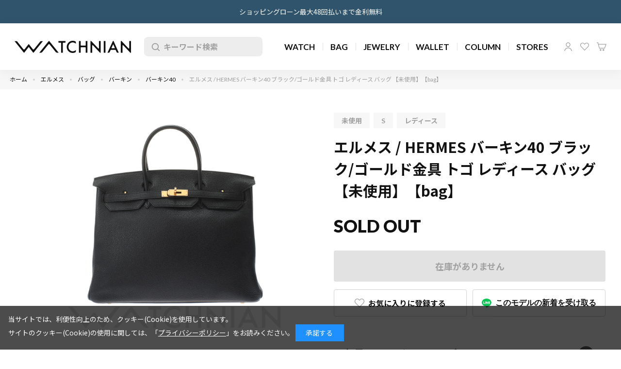

--- FILE ---
content_type: text/html; charset=utf-8
request_url: https://watchnian.com/shop/g/gik-00-0503277/
body_size: 24180
content:
<!DOCTYPE html>
<html data-browse-mode="P" lang="ja" >
<head>
<meta charset="UTF-8">
<title>エルメス / HERMES バーキン40 ブラック/ゴールド金具 トゴ レディース バッグ 【未使用】【bag】｜WATCHNIAN公式通販</title>

<link rel="canonical" href="https://watchnian.com/shop/g/gik-00-0503277/">



<meta name="description" content="エルメス / HERMES バーキン40 ブラック/ゴールド金具 トゴ レディース バッグ 【未使用】【bag】｜ウォッチニアンは人気ブランドの時計,バッグ,財布,ジュエリーの中古・新品を豊富に品揃え。新作や限定・レアモデルを多数ご用意しております。">
<meta name="keywords" content="ik-00-0503277,エルメス / HERMES バーキン40 ブラック/ゴールド金具 トゴ レディース バッグ 【未使用】【bag】高級時計,ブランドバッグ,ブランドジュエリー,WATCHNIAN,一風騎士,通販">


<meta name="wwwroot" content="" />
<meta name="rooturl" content="https://watchnian.com" />
<meta name="viewport" content="width=1200">
<link rel="stylesheet" type="text/css" href="https://ajax.googleapis.com/ajax/libs/jqueryui/1.12.1/themes/ui-lightness/jquery-ui.min.css">
<link rel="stylesheet" type="text/css" href="/css/sys/reset.css">
<link rel="stylesheet" type="text/css" href="/css/sys/base.css?20250701">
<link rel="stylesheet" type="text/css" href="/css/sys/block_icon_image.css">
<link rel="preconnect" href="https://fonts.googleapis.com">
<link rel="preconnect" href="https://fonts.gstatic.com" crossorigin>
<link href="https://fonts.googleapis.com/css2?family=Lato:wght@400;500;700;900&family=Noto+Sans+JP:wght@100..900&display=swap" rel="stylesheet">
<link rel="stylesheet" type="text/css" href="/css/usr/firstview_goodsdetail.css?20250701">


<link rel="stylesheet" type="text/css" href="/css/usr/firstview_header.css?20250819">

<link rel="stylesheet" type="text/css" href="/css/sys/base_form.css" media="print" onload="this.media='all'">
<link rel="stylesheet" type="text/css" href="/css/sys/base_misc.css?20250701" media="print" onload="this.media='all'">
<link rel="stylesheet" type="text/css" href="/css/sys/layout.css" media="print" onload="this.media='all'">
<link rel="stylesheet" type="text/css" href="/css/sys/block_common.css" media="print" onload="this.media='all'">
<link rel="stylesheet" type="text/css" href="/css/sys/block_customer.css?20250701" media="print" onload="this.media='all'">
<link rel="stylesheet" type="text/css" href="/css/sys/block_goods.css" media="print" onload="this.media='all'">
<link rel="stylesheet" type="text/css" href="/css/sys/block_order.css?20250701" media="print" onload="this.media='all'">
<link rel="stylesheet" type="text/css" href="/css/sys/block_misc.css" media="print" onload="this.media='all'">
<link rel="stylesheet" type="text/css" href="/css/sys/block_store.css?20250701" media="print" onload="this.media='all'">
<link rel="stylesheet" type="text/css" href="/css/sys/block_page_category.css" media="print" onload="this.media='all'">
<link rel="stylesheet" type="text/css" href="/css/sys/block_page.css" media="print" onload="this.media='all'">
<link rel="stylesheet" href="https://cdnjs.cloudflare.com/ajax/libs/jquery.perfect-scrollbar/1.5.0/css/perfect-scrollbar.min.css" media="print" onload="this.media='all'">
<script src="https://ajax.googleapis.com/ajax/libs/jquery/3.5.1/jquery.min.js"></script>
<script src="https://ajax.googleapis.com/ajax/libs/jqueryui/1.12.1/jquery-ui.min.js"></script>
<script src="https://cdnjs.cloudflare.com/ajax/libs/jquery.perfect-scrollbar/1.5.0/perfect-scrollbar.min.js" defer></script>
<script src="/lib/js.cookie.js" defer></script>
<script src="/lib/jquery.balloon.js" defer></script>
<script src="/lib/goods/jquery.tile.min.js" defer></script>
<script src="/lib/modernizr-custom.js" defer></script>
<script src="/js/sys/tmpl.js" defer></script>
<script src="/js/sys/msg.js" defer></script>
<script src="/js/sys/sys.js" defer></script>
<script src="/js/sys/common.js" defer></script>
<script src="/js/sys/ui.js" defer></script>
<script src="/js/sys/dmp_data_send.js"></script>


<!-- Google Tag Manager -->
<script>(function(w,d,s,l,i){w[l]=w[l]||[];w[l].push({'gtm.start':
new Date().getTime(),event:'gtm.js'});var f=d.getElementsByTagName(s)[0],
j=d.createElement(s),dl=l!='dataLayer'?'&l='+l:'';j.async=true;j.src=
'https://www.googletagmanager.com/gtm.js?id='+i+dl;f.parentNode.insertBefore(j,f);
})(window,document,'script','dataLayer','GTM-T775FMR');</script>
<!-- End Google Tag Manager -->


<link rel="stylesheet" type="text/css" href="/css/usr/base.css?20250701">
<link rel="stylesheet" type="text/css" href="/css/usr/layout.css">
<link rel="stylesheet" type="text/css" href="/css/usr/block.css?20250819">
<link rel="stylesheet" type="text/css" href="/css/usr/user.css?202507101">
<link rel="stylesheet" type="text/css" href="/css/usr/block_order.css?20250701">
<script src="//cdnjs.cloudflare.com/ajax/libs/Swiper/4.5.0/js/swiper.min.js" defer></script>
<script src="/js/usr/tmpl.js" defer></script>
<script src="/js/usr/msg.js" defer></script>
<script src="/js/usr/jquery.matchHeight.js" defer></script>
<script src="/js/usr/user.js?20250701" defer></script>
<script src="/js/sys/change_lang.js" defer></script>
<script src="/lib/lazysizes.min.js" defer></script>
<link rel="SHORTCUT ICON" href="/favicon.ico">

<!-- Begin Mieruca Embed Code --> <script type="text/javascript" id="mierucajs"> window.__fid = window.__fid || [];__fid.push([689842729]); (function() { function mieruca(){if(typeof window.__fjsld != "undefined") return; window.__fjsld = 1; var fjs = document.createElement('script'); fjs.type = 'text/javascript'; fjs.async = true; fjs.id = "fjssync"; var timestamp = new Date;fjs.src = ('https:' == document.location.protocol ? 'https' : 'http') + '://hm.mieru-ca.com/service/js/mieruca-hm.js?v='+ timestamp.getTime(); var x = document.getElementsByTagName('script')[0]; x.parentNode.insertBefore(fjs, x); }; setTimeout(mieruca, 500); document.readyState != "complete" ? (window.attachEvent ? window.attachEvent("onload", mieruca) : window.addEventListener("load", mieruca, false)) : mieruca(); })(); </script> <!-- End Mieruca Embed Code -->

<script type="text/javascript">
    (function(c,l,a,r,i,t,y){
        c[a]=c[a]||function(){(c[a].q=c[a].q||[]).push(arguments)};
        t=l.createElement(r);t.async=1;t.src="https://www.clarity.ms/tag/"+i;
        y=l.getElementsByTagName(r)[0];y.parentNode.insertBefore(t,y);
    })(window, document, "clarity", "script", "itxnf7x4rt");
</script>


<link rel="stylesheet" href="//cdnjs.cloudflare.com/ajax/libs/photoswipe/4.1.3/photoswipe.min.css">
<link rel="stylesheet" href="//cdnjs.cloudflare.com/ajax/libs/photoswipe/4.1.3/default-skin/default-skin.min.css">
<script src="//cdnjs.cloudflare.com/ajax/libs/photoswipe/4.1.3/photoswipe.min.js" defer></script>
<script src="//cdnjs.cloudflare.com/ajax/libs/photoswipe/4.1.3/photoswipe-ui-default.min.js" defer></script>
<script src="/js/usr/photoswipe_setting.js" defer></script>
<script src="/js/usr/goods.js" defer></script>
<script src="/js/usr/shoppingloan.js" defer></script>
<!-- etm meta -->
<meta property="etm:device" content="desktop" />
<meta property="etm:page_type" content="goods" />
<meta property="etm:cart_item" content="[]" />
<meta property="etm:attr" content="" />
<meta property="etm:goods_detail" content="{&quot;goods&quot;:&quot;ik-00-0503277&quot;,&quot;category&quot;:&quot;hm-bir40&quot;,&quot;name&quot;:&quot;エルメス / HERMES バーキン40 ブラック/ゴールド金具 トゴ レディース バッグ 【未使用】【bag】&quot;,&quot;variation_name1&quot;:&quot;&quot;,&quot;variation_name2&quot;:&quot;&quot;,&quot;item_code&quot;:&quot;&quot;,&quot;backorder_fg&quot;:&quot;1&quot;,&quot;s_dt&quot;:&quot;&quot;,&quot;f_dt&quot;:&quot;&quot;,&quot;release_dt&quot;:&quot;&quot;,&quot;regular&quot;:&quot;0&quot;,&quot;set_fg&quot;:&quot;0&quot;,&quot;stock_status&quot;:&quot;0&quot;,&quot;price&quot;:&quot;2970000&quot;,&quot;sale_fg&quot;:&quot;false&quot;,&quot;brand&quot;:&quot;&quot;,&quot;brand_name&quot;:&quot;&quot;,&quot;category_name&quot;:&quot;バーキン40&quot;,&quot;category_code1&quot;:&quot;hm&quot;,&quot;category_name1&quot;:&quot;エルメス&quot;,&quot;category_code2&quot;:&quot;hm-bag&quot;,&quot;category_name2&quot;:&quot;バッグ&quot;,&quot;category_code3&quot;:&quot;hm-birki&quot;,&quot;category_name3&quot;:&quot;バーキン&quot;,&quot;category_code4&quot;:&quot;hm-bir40&quot;,&quot;category_name4&quot;:&quot;バーキン40&quot;}" />
<meta property="etm:goods_keyword" content="[{&quot;goods&quot;:&quot;ik-00-0503277&quot;,&quot;stock&quot;:&quot;/&quot;},{&quot;goods&quot;:&quot;ik-00-0503277&quot;,&quot;stock&quot;:&quot;【未使用】【BAG】&quot;},{&quot;goods&quot;:&quot;ik-00-0503277&quot;,&quot;stock&quot;:&quot;【未使用品】&quot;},{&quot;goods&quot;:&quot;ik-00-0503277&quot;,&quot;stock&quot;:&quot;503277&quot;},{&quot;goods&quot;:&quot;ik-00-0503277&quot;,&quot;stock&quot;:&quot;HERMES&quot;},{&quot;goods&quot;:&quot;ik-00-0503277&quot;,&quot;stock&quot;:&quot;IK000503277&quot;},{&quot;goods&quot;:&quot;ik-00-0503277&quot;,&quot;stock&quot;:&quot;IK-00-0503277&quot;},{&quot;goods&quot;:&quot;ik-00-0503277&quot;,&quot;stock&quot;:&quot;エルメス&quot;},{&quot;goods&quot;:&quot;ik-00-0503277&quot;,&quot;stock&quot;:&quot;ゴールド金具&quot;},{&quot;goods&quot;:&quot;ik-00-0503277&quot;,&quot;stock&quot;:&quot;トゴ&quot;},{&quot;goods&quot;:&quot;ik-00-0503277&quot;,&quot;stock&quot;:&quot;バーキン40&quot;},{&quot;goods&quot;:&quot;ik-00-0503277&quot;,&quot;stock&quot;:&quot;バッグ&quot;},{&quot;goods&quot;:&quot;ik-00-0503277&quot;,&quot;stock&quot;:&quot;ハンドバッグ&quot;},{&quot;goods&quot;:&quot;ik-00-0503277&quot;,&quot;stock&quot;:&quot;ブラック&quot;},{&quot;goods&quot;:&quot;ik-00-0503277&quot;,&quot;stock&quot;:&quot;ブラック/ゴールド金具&quot;},{&quot;goods&quot;:&quot;ik-00-0503277&quot;,&quot;stock&quot;:&quot;ブラックゴールド金具&quot;},{&quot;goods&quot;:&quot;ik-00-0503277&quot;,&quot;stock&quot;:&quot;レディース&quot;},{&quot;goods&quot;:&quot;ik-00-0503277&quot;,&quot;stock&quot;:&quot;未使用&quot;},{&quot;goods&quot;:&quot;ik-00-0503277&quot;,&quot;stock&quot;:&quot;未使用品&quot;}]" />
<meta property="etm:goods_event" content="[]" />
<meta property="etm:goods_genre" content="[]" />


<script src="/js/sys/goods_ajax_bookmark.js" defer></script>
<script src="/js/sys/category_ajax_bookmark.js" defer></script>
<script src="/js/sys/shoppingloan.js" defer></script>
<script src="/js/sys/goods_ajax_quickview.js" defer></script>
<!-- Global site tag (gtag.js) - Google Analytics -->
<script async src="https://www.googletagmanager.com/gtag/js?id=G-PMP5M3Y6RX"></script>
<script>
  window.dataLayer = window.dataLayer || [];
  function gtag(){dataLayer.push(arguments);}

  gtag('js', new Date());
  
  
  gtag('config', 'G-PMP5M3Y6RX', { 'user_id': null });
  
</script>





	<script src="//cdn.xapping.com/libs.js" defer="defer"></script>
<div class="xp-cid" data-v="watchnian"></div>


</head>
<div class="w-conf" data-code="bdbbYI0BKVZbHtMtIEw5cdobdIeB1V2b7t" data-friend="https://lin.ee/Bd2v4xl"></div>
<script type="text/javascript" src="//static.wazzup.me/libs/widget.js" defer="defer"></script>

<body class="page-goods" >

<!-- Google Tag Manager (noscript) -->
<noscript><iframe src="https://www.googletagmanager.com/ns.html?id=GTM-T775FMR"
height="0" width="0" style="display:none;visibility:hidden"></iframe></noscript>
<!-- End Google Tag Manager (noscript) -->




<div class="wrapper">
	
		
		
				<div class="block-header-news">
    <!--この左右の矢印コードで非表示にできます-->
    <!-- 奇数段用（1段目、3段目...）青背景 -->
    <div class="block-header-news-inner">
        <p><a href="https://watchnian.com/shop/pages/sploan.aspx">ショッピングローン最大48回払いまで金利無料</a></p>
    </div>
    <!-- 偶数段用（2段目、4段目...）黄背景 -->
    <!-- <div class="block-header-news-inner" style="background-color: #e2bc51">
        <p><a href="https://watchnian.com/shop/pages/sploan.aspx">ショッピングローン最大48回払いまで金利無料</a></p>
    </div> -->
</div>
<header id="header" class="block-header">
    <div class="block-header-inner">
        <div class="block-header-wlogo"> <a href="https://watchnian.com/shop/"><img src="/img/usr/common/logo.png" width="240"
                    height="25" alt="ウォッチニアン 一風騎士" /></a> </div>
        <div class="block-header-search">
            <form name="frmSearch" id="frmSearch" method="get" action="https://watchnian.com/shop/goods/search.aspx">
                <input type="hidden" name="search" value="x" />
                <button class="block-header-search--submit" type="submit" tabindex="1" name="search"
                    id="headerSubmitSearch" value="search">検索</button>
                <input class="block-header-search--keyword js-search-input js-suggest-search" id="keyword" type="search"
                    value="" tabindex="1" placeholder="キーワード検索" title="キーワード検索" name="keyword" data-suggest-submit="on"
                    autocomplete="off" />
                <button type="button" class="block-header-search--clear js-search-clear">削除</button>
            </form>
        </div>
        <nav class="block-header-gnav">
            <ul class="layer-1">
                <li class="layer-1-item">
                    <div class="list-ttl js-gnav-switch">WATCH</div>
                    <div class="block-header-gnav-submenu js-gnav-target">
                        <div class="block-header-gnav-submenu-bg"></div>
                        <div class="block-container">
                            <div class="block-header-gnav-submenu-close js-gnav-close">close</div>
                            <div class="block-header-gnav-submenu-header">
                                <div class="item-ttl">WATCH</div>
                                <div class="item-link"><a
                                        href="https://watchnian.com/shop/r/rwatch/?filtercode13=1">ブランド時計トップ</a></div>
                            </div>
                            <div class="block-header-gnav-submenu-content js-submenu-parent">
                                <div class="block-header-gnav-submenu-content-left">
                                    <ul>
                                        <li>
                                            <button type="button" class="js-submenu-switch is-active"
                                                data-name="brand">ブランドから探す</button>
                                        </li>
                                        <li>
                                            <button type="button" class="js-submenu-switch"
                                                data-name="genre">カテゴリから探す</button>
                                        </li>
                                        <li>
                                            <button type="button" class="js-submenu-switch"
                                                data-name="status">ジャンルから探す</button>
                                        </li>
                                    </ul>
                                </div>
                                <div class="block-header-gnav-submenu-content-right">
                                    <div class="js-submenu-target is-brand is-active">
                                        <div class="block-header-gnav-submenu-content-brand_popular">
                                            <div class="item-ttl">人気のブランド</div>
                                            <ul>
                                                <li><a href="https://watchnian.com/shop/c/crl/?filtercode13=1">Rolex</a> </li>
                                                <li><a href="https://watchnian.com/shop/c/cpp/?filtercode13=1">Patek
                                                        Philippe</a></li>
                                                <li><a href="https://watchnian.com/shop/c/cap/?filtercode13=1">Audemars
                                                        Piguet</a></li>
                                                <li><a href="https://watchnian.com/shop/c/com/?filtercode13=1">Omega</a> </li>
                                                <li><a
                                                        href="https://watchnian.com/shop/c/cca-watch/?filtercode13=1">Cartier</a>
                                                </li>
                                                <li><a href="https://watchnian.com/shop/c/cgs/?filtercode13=1">Grand
                                                        Seiko</a></li>
                                            </ul>
                                        </div>
                                        <div class="block-header-gnav-submenu-content-brand_all">
                                            <div class="item-ttl">すべてのブランド</div>
                                            <div class="block-header-gnav-submenu-content-brand_all-container">
                                                <ul
                                                    class="block-header-gnav-submenu-content-brand_all-list js-gnav-anker-target">
                                                    <li class="layer-1">
                                                        <div class="item-initial" id="watchA">A</div>
                                                        <ul class="layer-2">
                                                            <li class="layer-2-item"><a
                                                                    href="https://watchnian.com/shop/c/cal/?filtercode13=1"><span
                                                                        class="txt-en">A. Lange &amp; Sohne</span><span
                                                                        class="txt-ja">A.ランゲ&amp;ゾーネ</span></a></li>
                                                            <li class="layer-2-item"><a
                                                                    href="https://watchnian.com/shop/c/cap/?filtercode13=1"><span
                                                                        class="txt-en">Audemars Piguet</span><span
                                                                        class="txt-ja">オーデマ ピゲ</span></a> </li>
                                                        </ul>
                                                    </li>
                                                    <li class="layer-1">
                                                        <div class="item-initial" id="watchB">B</div>
                                                        <ul class="layer-2">
                                                            <li class="layer-2-item"><a
                                                                    href="https://watchnian.com/shop/c/cbm/?filtercode13=1"><span
                                                                        class="txt-en">Baume &amp; Mercier</span><span
                                                                        class="txt-ja">ボーム＆メルシェ</span></a></li>
                                                            <li class="layer-2-item"><a
                                                                    href="https://watchnian.com/shop/c/cbs/?filtercode13=1"><span
                                                                        class="txt-en">Bell &amp; Ross</span><span
                                                                        class="txt-ja">ベル＆ロス</span></a></li>
                                                            <li class="layer-2-item"><a
                                                                    href="https://watchnian.com/shop/c/cbp/?filtercode13=1"><span
                                                                        class="txt-en">Blancpain</span><span
                                                                        class="txt-ja">ブランパン</span></a></li>
                                                            <li class="layer-2-item"><a
                                                                    href="https://watchnian.com/shop/c/cbc/?filtercode13=1"><span
                                                                        class="txt-en">Boucheron</span><span
                                                                        class="txt-ja">ブシュロン</span></a></li>
                                                            <li class="layer-2-item"><a
                                                                    href="https://watchnian.com/shop/c/cbg/?filtercode13=1"><span
                                                                        class="txt-en">Breguet</span><span
                                                                        class="txt-ja">ブレゲ</span></a></li>
                                                            <li class="layer-2-item"><a
                                                                    href="https://watchnian.com/shop/c/cbr/?filtercode13=1"><span
                                                                        class="txt-en">Breitling</span><span
                                                                        class="txt-ja">ブライトリング</span></a></li>
                                                            <li class="layer-2-item"><a
                                                                    href="https://watchnian.com/shop/c/cbv-watch/?filtercode13=1"><span
                                                                        class="txt-en">Bvlgari</span><span
                                                                        class="txt-ja">ブルガリ</span></a></li>
                                                        </ul>
                                                    </li>
                                                    <li class="layer-1">
                                                        <div class="item-initial" id="watchC">C</div>
                                                        <ul class="layer-2">
                                                            <li class="layer-2-item"><a
                                                                    href="https://watchnian.com/shop/c/cca-watch/?filtercode13=1"><span
                                                                        class="txt-en">Cartier</span><span
                                                                        class="txt-ja">カルティエ</span></a></li>
                                                            <li class="layer-2-item"><a
                                                                    href="https://watchnian.com/shop/c/ccs/?filtercode13=1"><span
                                                                        class="txt-en">Casio</span><span
                                                                        class="txt-ja">カシオ</span></a></li>
                                                            <li class="layer-2-item"><a
                                                                    href="https://watchnian.com/shop/c/cch-watch/?filtercode13=1"><span
                                                                        class="txt-en">Chanel</span><span
                                                                        class="txt-ja">シャネル</span></a></li>
                                                            <li class="layer-2-item"><a
                                                                    href="https://watchnian.com/shop/c/ccp/?filtercode13=1"><span
                                                                        class="txt-en">Chopard</span><span
                                                                        class="txt-ja">ショパール</span></a></li>
                                                            <li class="layer-2-item"><a
                                                                    href="https://watchnian.com/shop/c/cct/?filtercode13=1"><span
                                                                        class="txt-en">Citizen</span><span
                                                                        class="txt-ja">シチズン</span></a></li>
                                                            <li class="layer-2-item"><a
                                                                    href="https://watchnian.com/shop/c/ccr/?filtercode13=1"><span
                                                                        class="txt-en">Corum</span><span
                                                                        class="txt-ja">コルム</span></a></li>
                                                        </ul>
                                                    </li>
                                                    <li class="layer-1">
                                                        <div class="item-initial" id="watchF">F</div>
                                                        <ul class="layer-2">
                                                            <li class="layer-2-item"><a
                                                                    href="https://watchnian.com/shop/c/cfm/?filtercode13=1"><span
                                                                        class="txt-en">Franck Muller</span><span
                                                                        class="txt-ja">フランクミュラー</span></a></li>
                                                        </ul>
                                                    </li>
                                                    <li class="layer-1">
                                                        <div class="item-initial" id="watchG">G</div>
                                                        <ul class="layer-2">
                                                            <li class="layer-2-item"><a
                                                                    href="https://watchnian.com/shop/c/cgg/?filtercode13=1"><span
                                                                        class="txt-en">Gerald Genta</span><span
                                                                        class="txt-ja">ジェラルド・ジェンタ</span></a> </li>
                                                            <li class="layer-2-item"><a
                                                                    href="https://watchnian.com/shop/c/cgp/?filtercode13=1"><span
                                                                        class="txt-en">Girard-Perregaux</span><span
                                                                        class="txt-ja">ジラール・ペルゴ</span></a> </li>
                                                            <li class="layer-2-item"><a
                                                                    href="https://watchnian.com/shop/c/cgo/?filtercode13=1"><span
                                                                        class="txt-en">Glashutte Original</span><span
                                                                        class="txt-ja">グラスヒュッテ・オリジナル</span></a></li>
                                                            <li class="layer-2-item"><a
                                                                    href="https://watchnian.com/shop/c/cgs/?filtercode13=1"><span
                                                                        class="txt-en">Grand Seiko</span><span
                                                                        class="txt-ja">グランドセイコー</span></a></li>
                                                            <li class="layer-2-item"><a
                                                                    href="https://watchnian.com/shop/c/cgc-watch	/?filtercode13=1"><span
                                                                        class="txt-en">Gucci</span><span
                                                                        class="txt-ja">グッチ</span></a></li>
                                                        </ul>
                                                    </li>
                                                    <li class="layer-1">
                                                        <div class="item-initial" id="watchH">H</div>
                                                        <ul class="layer-2">
                                                            <li class="layer-2-item"><a
                                                                    href="https://watchnian.com/shop/c/cha/?filtercode13=1"><span
                                                                        class="txt-en">Hamilton</span><span
                                                                        class="txt-ja">ハミルトン</span></a></li>
                                                            <li class="layer-2-item"><a
                                                                    href="https://watchnian.com/shop/c/chw/?filtercode13=1"><span
                                                                        class="txt-en">Harry Winston</span><span
                                                                        class="txt-ja">ハリー・ウィンストン</span></a> </li>
                                                            <li class="layer-2-item"><a
                                                                    href="https://watchnian.com/shop/c/chm-watch/?filtercode13=1"><span
                                                                        class="txt-en">Hermes</span><span
                                                                        class="txt-ja">エルメス</span></a></li>
                                                            <li class="layer-2-item"><a
                                                                    href="https://watchnian.com/shop/c/chb/?filtercode13=1"><span
                                                                        class="txt-en">Hublot</span><span
                                                                        class="txt-ja">ウブロ</span></a></li>
                                                        </ul>
                                                    </li>
                                                    <li class="layer-1">
                                                        <div class="item-initial" id="watchI">I</div>
                                                        <ul class="layer-2">
                                                            <li class="layer-2-item"><a
                                                                    href="https://watchnian.com/shop/c/ciw/?filtercode13=1"><span
                                                                        class="txt-en">IWC</span><span
                                                                        class="txt-ja">インターナショナル・ウォッチ・カンパニー</span></a>
                                                            </li>
                                                        </ul>
                                                    </li>
                                                    <li class="layer-1">
                                                        <div class="item-initial" id="watchJ">J</div>
                                                        <ul class="layer-2">
                                                            <li class="layer-2-item"><a
                                                                    href="https://watchnian.com/shop/c/cjc/?filtercode13=1"><span
                                                                        class="txt-en">Jaeger-LeCoultre</span><span
                                                                        class="txt-ja">ジャガー・ルクルト</span></a> </li>
                                                        </ul>
                                                    </li>
                                                    <li class="layer-1">
                                                        <div class="item-initial" id="watchL">L</div>
                                                        <ul class="layer-2">
                                                            <li class="layer-2-item"><a
                                                                    href="https://watchnian.com/shop/c/clg/?filtercode13=1"><span
                                                                        class="txt-en">Longines</span><span
                                                                        class="txt-ja">ロンジン</span></a></li>
                                                            <li class="layer-2-item"><a
                                                                    href="https://watchnian.com/shop/c/clv-watch/?filtercode13=1"><span
                                                                        class="txt-en">Louis Vuitton</span><span
                                                                        class="txt-ja">ルイ・ヴィトン</span></a></li>
                                                        </ul>
                                                    </li>
                                                    <li class="layer-1">
                                                        <div class="item-initial" id="watchM">M</div>
                                                        <ul class="layer-2">
                                                            <li class="layer-2-item"><a
                                                                    href="https://watchnian.com/shop/c/cml/?filtercode13=1"><span
                                                                        class="txt-en">Maurice Lacroix</span><span
                                                                        class="txt-ja">モーリス・ラクロア</span></a> </li>
                                                        </ul>
                                                    </li>
                                                    <li class="layer-1">
                                                        <div class="item-initial" id="watchO">O</div>
                                                        <ul class="layer-2">
                                                            <li class="layer-2-item"><a
                                                                    href="https://watchnian.com/shop/c/cor/?filtercode13=1"><span
                                                                        class="txt-en">Oris</span><span
                                                                        class="txt-ja">オリス</span></a></li>
                                                            <li class="layer-2-item"><a
                                                                    href="https://watchnian.com/shop/c/com/?filtercode13=1"><span
                                                                        class="txt-en">Omega</span><span
                                                                        class="txt-ja">オメガ</span></a></li>
                                                        </ul>
                                                    </li>
                                                    <li class="layer-1">
                                                        <div class="item-initial" id="watchP">P</div>
                                                        <ul class="layer-2">
                                                            <li class="layer-2-item"><a
                                                                    href="https://watchnian.com/shop/c/cop/?filtercode13=1"><span
                                                                        class="txt-en">Panerai</span><span
                                                                        class="txt-ja">パネライ</span></a></li>
                                                            <li class="layer-2-item"><a
                                                                    href="https://watchnian.com/shop/c/cpp/?filtercode13=1"><span
                                                                        class="txt-en">Patek Philippe</span><span
                                                                        class="txt-ja">パテック フィリップ</span></a> </li>
                                                            <li class="layer-2-item"><a
                                                                    href="https://watchnian.com/shop/c/cpi-watch/?filtercode13=1"><span
                                                                        class="txt-en">Piaget</span><span
                                                                        class="txt-ja">ピアジェ</span></a></li>
                                                        </ul>
                                                    </li>
                                                    <li class="layer-1">

                                                        <div class="item-initial" id="watchR">R</div>
                                                        <ul class="layer-2">
                                                            <li class="layer-2-item"><a
                                                                    href="https://watchnian.com/shop/c/crm/?filtercode13=1"><span
                                                                        class="txt-en">Richard Mille</span><span
                                                                        class="txt-ja">リシャール・ミル</span></a></li>
                                                            <li class="layer-2-item"><a
                                                                    href="https://watchnian.com/shop/c/crd/?filtercode13=1"><span
                                                                        class="txt-en">Roger Dubuis</span><span
                                                                        class="txt-ja">ロジェ デュブイ</span></a></li>
                                                            <li class="layer-2-item"><a
                                                                    href="https://watchnian.com/shop/c/crl/?filtercode13=1"><span
                                                                        class="txt-en">Rolex</span><span
                                                                        class="txt-ja">ロレックス</span></a></li>
                                                        </ul>
                                                    </li>
                                                    <li class="layer-1">
                                                        <div class="item-initial" id="watchS">S</div>
                                                        <ul class="layer-2">
                                                            <li class="layer-2-item"><a
                                                                    href="https://watchnian.com/shop/c/csk/?filtercode13=1"><span
                                                                        class="txt-en">Seiko</span><span
                                                                        class="txt-ja">セイコー</span></a></li>
                                                            <li class="layer-2-item"><a
                                                                    href="https://watchnian.com/shop/c/csn/?filtercode13=1"><span
                                                                        class="txt-en">Sinn</span><span
                                                                        class="txt-ja">ジン</span></a></li>
                                                        </ul>
                                                    </li>
                                                    <li class="layer-1">
                                                        <div class="item-initial" id="watchT">T</div>
                                                        <ul class="layer-2">
                                                            <li class="layer-2-item"><a
                                                                    href="https://watchnian.com/shop/c/cth/?filtercode13=1"><span
                                                                        class="txt-en">Tag Heuer</span><span
                                                                        class="txt-ja">タグ・ホイヤー</span></a></li>
                                                            <li class="layer-2-item"><a
                                                                    href="https://watchnian.com/shop/c/ctf-watch/?filtercode13=1"><span
                                                                        class="txt-en">Tiffany &amp; Co.</span><span
                                                                        class="txt-ja">ティファニー</span></a> </li>
                                                            <li class="layer-2-item"><a
                                                                    href="https://watchnian.com/shop/c/ctd/?filtercode13=1"><span
                                                                        class="txt-en">Tudor</span><span
                                                                        class="txt-ja">チューダー(チュードル)</span></a></li>
                                                        </ul>
                                                    </li>
                                                    <li class="layer-1">
                                                        <div class="item-initial" id="watchU">U</div>
                                                        <ul class="layer-2">
                                                            <li class="layer-2-item"><a
                                                                    href="https://watchnian.com/shop/c/cun/?filtercode13=1"><span
                                                                        class="txt-en">Ulysse Nardin</span><span
                                                                        class="txt-ja">ユリス・ナルダン</span></a></li>
                                                        </ul>
                                                    </li>
                                                    <li class="layer-1">
                                                        <div class="item-initial" id="watchV">V</div>
                                                        <ul class="layer-2">
                                                            <li class="layer-2-item"><a
                                                                    href="https://watchnian.com/shop/c/cvc/?filtercode13=1"><span
                                                                        class="txt-en">Vacheron Constantin</span><span
                                                                        class="txt-ja">ヴァシュロン・コンスタンタン</span></a></li>
                                                            <li class="layer-2-item"><a
                                                                    href="https://watchnian.com/shop/c/cva-watch/?filtercode13=1"><span
                                                                        class="txt-en">Van Cleef &amp;
                                                                        Arpels</span><span
                                                                        class="txt-ja">ヴァンクリーフ&amp;アーペル</span></a></li>
                                                        </ul>
                                                    </li>
                                                    <li class="layer-1">
                                                        <div class="item-initial" id="watchZ">Z</div>
                                                        <ul class="layer-2">
                                                            <li class="layer-2-item"><a
                                                                    href="https://watchnian.com/shop/c/cze/?filtercode13=1"><span
                                                                        class="txt-en">Zenith</span><span
                                                                        class="txt-ja">ゼニス</span></a></li>
                                                        </ul>
                                                    </li>
                                                </ul>
                                                <ul
                                                    class="block-header-gnav-submenu-content-brand_all-anker js-gnav-anker-parent">
                                                    <li>
                                                        <p class="js-gnav-anker-switch" data-anker="watchA">A </p>
                                                    </li>
                                                    <li>
                                                        <p class="js-gnav-anker-switch" data-anker="watchB">B </p>
                                                    </li>
                                                    <li>
                                                        <p class="js-gnav-anker-switch" data-anker="watchC">C </p>
                                                    </li>
                                                    <li>
                                                        <p class="js-gnav-anker-switch" data-anker="watchF">F </p>
                                                    </li>
                                                    <li>
                                                        <p class="js-gnav-anker-switch" data-anker="watchG">G </p>
                                                    </li>
                                                    <li>
                                                        <p class="js-gnav-anker-switch" data-anker="watchH">H </p>
                                                    </li>
                                                    <li>
                                                        <p class="js-gnav-anker-switch" data-anker="watchI">I </p>
                                                    </li>
                                                    <li>
                                                        <p class="js-gnav-anker-switch" data-anker="watchJ">J </p>
                                                    </li>
                                                    <li>
                                                        <p class="js-gnav-anker-switch" data-anker="watchL">L </p>
                                                    </li>
                                                    <li>
                                                        <p class="js-gnav-anker-switch" data-anker="watchM">M </p>
                                                    </li>
                                                    <li>
                                                        <p class="js-gnav-anker-switch" data-anker="watchO">O </p>
                                                    </li>
                                                    <li>
                                                        <p class="js-gnav-anker-switch" data-anker="watchP">P </p>
                                                    </li>
                                                    <li>
                                                        <p class="js-gnav-anker-switch" data-anker="watchR">R </p>
                                                    </li>
                                                    <li>
                                                        <p class="js-gnav-anker-switch" data-anker="watchS">S </p>
                                                    </li>
                                                    <li>
                                                        <p class="js-gnav-anker-switch" data-anker="watchT">T </p>
                                                    </li>
                                                    <li>
                                                        <p class="js-gnav-anker-switch" data-anker="watchU">U </p>
                                                    </li>
                                                    <li>
                                                        <p class="js-gnav-anker-switch" data-anker="watchV">V </p>
                                                    </li>
                                                    <li>
                                                        <p class="js-gnav-anker-switch" data-anker="watchZ">Z </p>
                                                    </li>
                                                </ul>
                                            </div>
                                        </div>
                                    </div>
                                    <div class="js-submenu-target is-genre">
                                        <div class="block-header-gnav-submenu-content-link-list">
                                            <ul>
                                                <li><a href="https://watchnian.com/shop/r/rw-mens/?filtercode13=1">メンズ</a>
                                                </li>
                                                <li><a href="https://watchnian.com/shop/r/rw-ladies/?filtercode13=1">レディース</a>
                                                </li>
                                                <li><a href="https://watchnian.com/shop/r/rw-new/?filtercode13=1">新品</a></li>
                                                <li><a href="https://watchnian.com/shop/r/ruse/?filtercode13=1">中古品</a></li>
                                                <li><a href="https://watchnian.com/shop/r/rw-antq/?filtercode13=1">アンティーク</a>
                                                </li>
                                                <li><a href="https://watchnian.com/shop/e/esale/?filtercode15=watch">セール</a>
                                                </li>
                                            </ul>
                                        </div>
                                    </div>
                                    <div class="js-submenu-target is-status">
                                        <div class="block-header-gnav-submenu-content-link-list">
                                            <ul>
                                                <li><a
                                                        href="https://watchnian.com/shop/r/rw-bsns/?filtercode13=1">ビジネスウォッチ</a>
                                                </li>
                                                <li><a
                                                        href="https://watchnian.com/shop/r/rw-dress/?filtercode13=1">ドレスウォッチ</a>
                                                </li>
                                                <li><a
                                                        href="https://watchnian.com/shop/r/rw-casual/?filtercode13=1">カジュアルウォッチ</a>
                                                </li>
                                                <li><a
                                                        href="https://watchnian.com/shop/r/rw-travel/?filtercode13=1">トラベルウォッチ</a>
                                                </li>
                                                <li><a href="https://watchnian.com/shop/r/rw-luxury/?filtercode13=1">ラグスポ</a>
                                                </li>
                                                <li><a href="https://watchnian.com/shop/r/rw-racing/?filtercode13=1">レーシング</a>
                                                </li>
                                                <li><a
                                                        href="https://watchnian.com/shop/r/rw-pilot/?filtercode13=1">パイロット・ミリタリー</a>
                                                </li>
                                                <li><a href="https://watchnian.com/shop/r/rw-divers/?filtercode13=1">ダイバーズ</a>
                                                </li>
                                            </ul>
                                        </div>
                                    </div>
                                </div>
                            </div>
                        </div>
                    </div>
                </li>
                <li class="layer-1-item">
                    <div class="list-ttl js-gnav-switch">BAG</div>
                    <div class="block-header-gnav-submenu js-gnav-target">
                        <div class="block-header-gnav-submenu-bg"></div>
                        <div class="block-container">
                            <div class="block-header-gnav-submenu-close js-gnav-close">close</div>
                            <div class="block-header-gnav-submenu-header">
                                <div class="item-ttl">BAG</div>
                                <div class="item-link"><a
                                        href="https://watchnian.com/shop/r/rbag/?filtercode13=1">ブランドバッグトップ</a></div>
                            </div>
                            <div class="block-header-gnav-submenu-content js-submenu-parent">
                                <div class="block-header-gnav-submenu-content-left">
                                    <ul>
                                        <li>
                                            <button type="button" class="js-submenu-switch is-active"
                                                data-name="brand">ブランドから探す</button>
                                        </li>
                                        <li>
                                            <button type="button" class="js-submenu-switch"
                                                data-name="genre">カテゴリから探す</button>
                                        </li>
                                        <li>
                                            <button type="button" class="js-submenu-switch"
                                                data-name="status">バッグカテゴリから探す</button>
                                        </li>
                                    </ul>
                                </div>
                                <div class="block-header-gnav-submenu-content-right">
                                    <div class="js-submenu-target is-brand is-active">
                                        <div class="block-header-gnav-submenu-content-brand_popular">
                                            <div class="item-ttl">人気のブランド</div>
                                            <ul>
                                                <li><a href="https://watchnian.com/shop/c/chm-bag/?filtercode13=1">Hermes</a>
                                                </li>
                                                <li><a href="https://watchnian.com/shop/c/clv-bag/?filtercode13=1">Louis
                                                        Vuitton</a></li>
                                                <li><a href="https://watchnian.com/shop/c/cch-bag/?filtercode13=1">Chanel</a>
                                                </li>
                                                <li><a href="https://watchnian.com/shop/c/cgc-bag/?filtercode13=1">Gucci</a>
                                                </li>
                                            </ul>
                                        </div>
                                        <div class="block-header-gnav-submenu-content-brand_all">
                                            <div class="item-ttl">すべてのブランド</div>
                                            <div class="block-header-gnav-submenu-content-brand_all-container">
                                                <ul
                                                    class="block-header-gnav-submenu-content-brand_all-list js-gnav-anker-target">
                                                    <li class="layer-1">
                                                        <div class="item-initial" id="bagB">B</div>
                                                        <ul class="layer-2">
                                                            <li class="layer-2-item"><a
                                                                    href="https://watchnian.com/shop/c/cba-bag/?filtercode13=1"><span
                                                                        class="txt-en">Balenciaga</span><span
                                                                        class="txt-ja">バレンシアガ</span></a></li>
                                                            <li class="layer-2-item"><a
                                                                    href="https://watchnian.com/shop/c/cbl-bag/?filtercode13=1"><span
                                                                        class="txt-en">Berluti</span><span
                                                                        class="txt-ja">ベルルッティ</span></a></li>
                                                            <li class="layer-2-item"><a
                                                                    href="https://watchnian.com/shop/c/cbo-bag/?filtercode13=1"><span
                                                                        class="txt-en">Bottega Veneta</span><span
                                                                        class="txt-ja">ボッテガ・ヴェネタ</span></a> </li>
                                                        </ul>
                                                    </li>
                                                    <li class="layer-1">
                                                        <div class="item-initial" id="bagC">C</div>
                                                        <ul class="layer-2">
                                                            <li class="layer-2-item"><a
                                                                    href="https://watchnian.com/shop/c/cce-bag/?filtercode13=1"><span
                                                                        class="txt-en">Celine</span><span
                                                                        class="txt-ja">セリーヌ</span></a></li>
                                                            <li class="layer-2-item"><a
                                                                    href="https://watchnian.com/shop/c/cch-bag/?filtercode13=1"><span
                                                                        class="txt-en">Chanel</span><span
                                                                        class="txt-ja">シャネル</span></a></li>
                                                        </ul>
                                                    </li>
                                                    <li class="layer-1">
                                                        <div class="item-initial" id="bagD">D</div>
                                                        <ul class="layer-2">
                                                            <li class="layer-2-item"><a
                                                                    href="https://watchnian.com/shop/c/cdi-bag/?filtercode13=1"><span
                                                                        class="txt-en">Dior</span><span
                                                                        class="txt-ja">ディオール</span></a></li>
                                                        </ul>
                                                    </li>
                                                    <li class="layer-1">
                                                        <div class="item-initial" id="bagF">F</div>
                                                        <ul class="layer-2">
                                                            <li class="layer-2-item"><a
                                                                    href="https://watchnian.com/shop/c/cfd-bag/?filtercode13=1"><span
                                                                        class="txt-en">Fendi</span><span
                                                                        class="txt-ja">フェンディ</span></a></li>
                                                        </ul>
                                                    </li>
                                                    <li class="layer-1">
                                                        <div class="item-initial" id="bagG">G</div>
                                                        <ul class="layer-2">
                                                            <li class="layer-2-item"><a
                                                                    href="https://watchnian.com/shop/c/cgy-bag/?filtercode13=1"><span
                                                                        class="txt-en">Goyard</span><span
                                                                        class="txt-ja">ゴヤール</span></a></li>
                                                            <li class="layer-2-item"><a
                                                                    href="https://watchnian.com/shop/c/cgc-bag/?filtercode13=1"><span
                                                                        class="txt-en">Gucci</span><span
                                                                        class="txt-ja">グッチ</span></a></li>
                                                        </ul>
                                                    </li>
                                                    <li class="layer-1">
                                                        <div class="item-initial" id="bagH">H</div>
                                                        <ul class="layer-2">
                                                            <li class="layer-2-item"><a
                                                                    href="https://watchnian.com/shop/c/chm-bag/?filtercode13=1"><span
                                                                        class="txt-en">Hermes</span><span
                                                                        class="txt-ja">エルメス</span></a></li>
                                                        </ul>
                                                    </li>
                                                    <li class="layer-1">
                                                        <div class="item-initial" id="bagL">L</div>
                                                        <ul class="layer-2">
                                                            <li class="layer-2-item"><a
                                                                    href="https://watchnian.com/shop/c/clw-bag/?filtercode13=1"><span
                                                                        class="txt-en">Loewe</span><span
                                                                        class="txt-ja">ロエベ</span></a></li>
                                                            <li class="layer-2-item"><a
                                                                    href="https://watchnian.com/shop/c/clv-bag/?filtercode13=1"><span
                                                                        class="txt-en">Louis Vuitton</span><span
                                                                        class="txt-ja">ルイ・ヴィトン</span></a></li>
                                                        </ul>
                                                    </li>
                                                    <li class="layer-1">
                                                        <div class="item-initial" id="bagP">P</div>
                                                        <ul class="layer-2">
                                                            <li class="layer-2-item"><a
                                                                    href="https://watchnian.com/shop/c/cpr-bag/?filtercode13=1"><span
                                                                        class="txt-en">Prada</span><span
                                                                        class="txt-ja">プラダ</span></a></li>
                                                        </ul>
                                                    </li>
                                                    <li class="layer-1">
                                                        <div class="item-initial" id="bagS">S</div>
                                                        <ul class="layer-2">
                                                            <li class="layer-2-item"><a
                                                                    href="https://watchnian.com/shop/c/cys-bg/?filtercode13=1"><span
                                                                        class="txt-en">Saint Laurent</span><span
                                                                        class="txt-ja">サンローラン</span></a></li>
                                                        </ul>
                                                    </li>
                                                </ul>
                                                <ul
                                                    class="block-header-gnav-submenu-content-brand_all-anker js-gnav-anker-parent">
                                                    <li>
                                                        <p class="js-gnav-anker-switch" data-anker="bagB">B </p>
                                                    </li>
                                                    <li>
                                                        <p class="js-gnav-anker-switch" data-anker="bagC">C </p>
                                                    </li>
                                                    <li>
                                                        <p class="js-gnav-anker-switch" data-anker="bagD">D </p>
                                                    </li>
                                                    <li>
                                                        <p class="js-gnav-anker-switch" data-anker="bagF">F </p>
                                                    </li>
                                                    <li>
                                                        <p class="js-gnav-anker-switch" data-anker="bagG">G </p>
                                                    </li>
                                                    <li>
                                                        <p class="js-gnav-anker-switch" data-anker="bagH">H </p>
                                                    </li>
                                                    <li>
                                                        <p class="js-gnav-anker-switch" data-anker="bagL">L </p>
                                                    </li>
                                                    <li>
                                                        <p class="js-gnav-anker-switch" data-anker="bagP">P </p>
                                                    </li>
                                                    <li>
                                                        <p class="js-gnav-anker-switch" data-anker="bagS">S </p>
                                                    </li>
                                                </ul>
                                            </div>
                                        </div>
                                    </div>
                                    <div class="js-submenu-target is-genre">
                                        <div class="block-header-gnav-submenu-content-link-list">
                                            <ul>
                                                <li><a href="https://watchnian.com/shop/r/rb-ladies/?filtercode13=1">レディース</a>
                                                </li>
                                                <li><a href="https://watchnian.com/shop/r/rb-mens/?filtercode13=1">メンズ</a>
                                                </li>
                                                <li><a href="https://watchnian.com/shop/r/rb-new/?filtercode13=1">新品</a></li>
                                                <li><a href="https://watchnian.com/shop/r/rb-used/?filtercode13=1">中古品</a>
                                                </li>
                                                <li><a href="https://watchnian.com/shop/e/esale/?filtercode15=bag">セール</a>
                                                </li>
                                            </ul>
                                        </div>
                                    </div>
                                    <div class="js-submenu-target is-status">
                                        <div class="block-header-gnav-submenu-content-link-list">
                                            <ul>
                                                <li><a href="https://watchnian.com/shop/r/rb-hand/?filtercode13=1">ハンドバッグ</a>
                                                </li>
                                                <li><a
                                                        href="https://watchnian.com/shop/r/rb-shldr/?filtercode13=1">ショルダーバッグ</a>
                                                </li>
                                                <li><a href="https://watchnian.com/shop/r/rb-tote/?filtercode13=1">トートバッグ</a>
                                                </li>
                                                <li><a
                                                        href="https://watchnian.com/shop/r/rb-bkpk/?filtercode13=1">バックパック・リュック</a>
                                                </li>
                                                <li><a
                                                        href="https://watchnian.com/shop/r/rb-body/?filtercode13=1">ウエストポーチ・ボディバッグ</a>
                                                </li>
                                                <li><a
                                                        href="https://watchnian.com/shop/r/rb-clutch/?filtercode13=1">クラッチバッグ・セカンドバッグ</a>
                                                </li>
                                                <li><a
                                                        href="https://watchnian.com/shop/r/rb-vanity/?filtercode13=1">バニティバッグ</a>
                                                </li>
                                                <li><a
                                                        href="https://watchnian.com/shop/r/rb-bsns/?filtercode13=1">ビジネスバッグ・ブリーフケース</a>
                                                </li>
                                                <li><a
                                                        href="https://watchnian.com/shop/r/rb-carry/?filtercode13=1">スーツケース・キャリーバッグ</a>
                                                </li>
                                                <li><a
                                                        href="https://watchnian.com/shop/r/rb-basket/?filtercode13=1">かごバッグ・バスケット</a>
                                                </li>
                                            </ul>
                                        </div>
                                    </div>
                                </div>
                            </div>
                        </div>
                    </div>
                </li>
                <li class="layer-1-item">
                    <div class="list-ttl js-gnav-switch">JEWELRY</div>
                    <div class="block-header-gnav-submenu js-gnav-target">
                        <div class="block-header-gnav-submenu-bg"></div>
                        <div class="block-container">
                            <div class="block-header-gnav-submenu-close js-gnav-close">close</div>
                            <div class="block-header-gnav-submenu-header">
                                <div class="item-ttl">JEWELRY</div>
                                <div class="item-link"><a
                                        href="https://watchnian.com/shop/r/rjewelry/?filtercode13=1">ブランドジュエリートップ</a> </div>
                            </div>
                            <div class="block-header-gnav-submenu-content js-submenu-parent">
                                <div class="block-header-gnav-submenu-content-left">
                                    <ul>
                                        <li>
                                            <button type="button" class="js-submenu-switch is-active"
                                                data-name="brand">ブランドから探す</button>
                                        </li>
                                        <li>
                                            <button type="button" class="js-submenu-switch"
                                                data-name="genre">カテゴリから探す</button>
                                        </li>
                                        <li>
                                            <button type="button" class="js-submenu-switch"
                                                data-name="status">アイテムから探す</button>
                                        </li>
                                    </ul>
                                </div>
                                <div class="block-header-gnav-submenu-content-right">
                                    <div class="js-submenu-target is-brand is-active">
                                        <div class="block-header-gnav-submenu-content-brand_popular">
                                            <div class="item-ttl">人気のブランド</div>
                                            <ul>
                                                <li><a
                                                        href="https://watchnian.com/shop/c/cca-jwlry/?filtercode13=1">Cartier</a>
                                                </li>
                                                <li><a href="https://watchnian.com/shop/c/ctf-jwlry/?filtercode13=1">Tiffany
                                                        &amp; Co.</a></li>
                                                <li><a
                                                        href="https://watchnian.com/shop/c/cbv-jwlry/?filtercode13=1">Bvlgari</a>
                                                </li>
                                                <li><a href="https://watchnian.com/shop/c/chw-jwlry/?filtercode13=1">Harry
                                                        Winston</a></li>
                                                <li><a href="https://watchnian.com/shop/c/cva-jwlry/?filtercode13=1">Van
                                                        Cleef &amp; Arpels</a></li>
                                            </ul>
                                        </div>
                                        <div class="block-header-gnav-submenu-content-brand_all">
                                            <div class="item-ttl">すべてのブランド</div>
                                            <div class="block-header-gnav-submenu-content-brand_all-container">
                                                <ul
                                                    class="block-header-gnav-submenu-content-brand_all-list js-gnav-anker-target">
                                                    <li class="layer-1">
                                                        <div class="item-initial" id="jewelryB">B</div>
                                                        <ul class="layer-2">
                                                            <li class="layer-2-item"><a
                                                                    href="https://watchnian.com/shop/c/cbc-jwlry/?filtercode13=1"><span
                                                                        class="txt-en">Boucheron</span><span
                                                                        class="txt-ja">ブシュロン</span></a></li>
                                                            <li class="layer-2-item"><a
                                                                    href="https://watchnian.com/shop/c/cbv-jwlry/?filtercode13=1"><span
                                                                        class="txt-en">Bvlgari</span><span
                                                                        class="txt-ja">ブルガリ</span></a></li>
                                                        </ul>
                                                    </li>
                                                    <li class="layer-1">
                                                        <div class="item-initial" id="jewelryC">C</div>
                                                        <ul class="layer-2">
                                                            <li class="layer-2-item"><a
                                                                    href="https://watchnian.com/shop/c/cca-jwlry/?filtercode13=1"><span
                                                                        class="txt-en">Cartier</span><span
                                                                        class="txt-ja">カルティエ</span></a></li>
                                                            <li class="layer-2-item"><a
                                                                    href="https://watchnian.com/shop/c/cce-jwlry/?filtercode13=1"><span
                                                                        class="txt-en">Celine</span><span
                                                                        class="txt-ja">セリーヌ</span></a></li>
                                                            <li class="layer-2-item"><a
                                                                    href="https://watchnian.com/shop/c/cch-jwlry/?filtercode13=1"><span
                                                                        class="txt-en">Chanel</span><span
                                                                        class="txt-ja">シャネル</span></a></li>
                                                            <li class="layer-2-item"><a
                                                                    href="https://watchnian.com/shop/c/ccm/?filtercode13=1"><span
                                                                        class="txt-en">Chaumet</span><span
                                                                        class="txt-ja">ショーメ</span></a></li>
                                                            <li class="layer-2-item"><a
                                                                    href="https://watchnian.com/shop/c/ccp-jwlry/?filtercode13=1"><span
                                                                        class="txt-en">Chopard</span><span
                                                                        class="txt-ja">ショパール</span></a></li>
                                                        </ul>
                                                    </li>
                                                    <li class="layer-1">
                                                        <div class="item-initial" id="jewelryD">D</div>
                                                        <ul class="layer-2">
                                                            <li class="layer-2-item"><a
                                                                    href="https://watchnian.com/shop/c/cdm/?filtercode13=1"><span
                                                                        class="txt-en">Damiani</span><span
                                                                        class="txt-ja">ダミアーニ</span></a></li>
                                                            <li class="layer-2-item"><a
                                                                    href="https://watchnian.com/shop/c/cdi-jwlry/?filtercode13=1"><span
                                                                        class="txt-en">Dior</span><span
                                                                        class="txt-ja">ディオール</span></a></li>
                                                        </ul>
                                                    </li>
                                                    <li class="layer-1">
                                                        <div class="item-initial" id="jewelryG">G</div>
                                                        <ul class="layer-2">
                                                            <li class="layer-2-item"><a
                                                                    href="https://watchnian.com/shop/c/cgf/?filtercode13=1"><span
                                                                        class="txt-en">Graff</span><span
                                                                        class="txt-ja">グラフ</span></a></li>
                                                            <li class="layer-2-item"><a
                                                                    href="https://watchnian.com/shop/c/cgc-jwlry/?filtercode13=1"><span
                                                                        class="txt-en">Gucci</span><span
                                                                        class="txt-ja">グッチ</span></a></li>
                                                        </ul>
                                                    </li>
                                                    <li class="layer-1">
                                                        <div class="item-initial" id="jewelryH">H</div>
                                                        <ul class="layer-2">
                                                            <li class="layer-2-item"><a
                                                                    href="https://watchnian.com/shop/c/chw-jwlry/?filtercode13=1"><span
                                                                        class="txt-en">Harry Winston</span><span
                                                                        class="txt-ja">ハリー・ウィンストン</span></a> </li>
                                                            <li class="layer-2-item"><a
                                                                    href="https://watchnian.com/shop/c/chm-jwlry/?filtercode13=1"><span
                                                                        class="txt-en">Hermes</span><span
                                                                        class="txt-ja">エルメス</span></a></li>
                                                        </ul>
                                                    </li>
                                                    <li class="layer-1">
                                                        <div class="item-initial" id="jewelryL">L</div>
                                                        <ul class="layer-2">
                                                            <li class="layer-2-item"><a
                                                                    href="https://watchnian.com/shop/c/clv-jwlry/?filtercode13=1"><span
                                                                        class="txt-en">Louis Vuitton</span><span
                                                                        class="txt-ja">ルイ・ヴィトン</span></a></li>
                                                        </ul>
                                                    </li>
                                                    <li class="layer-1">
                                                        <div class="item-initial" id="jewelryM">M</div>
                                                        <ul class="layer-2">
                                                            <li class="layer-2-item"><a
                                                                    href="https://watchnian.com/shop/c/cmk/?filtercode13=1"><span
                                                                        class="txt-en">Mikimoto</span><span
                                                                        class="txt-ja">ミキモト</span></a></li>
                                                        </ul>
                                                    </li>
                                                    <li class="layer-1">
                                                        <div class="item-initial" id="jewelryT">T</div>
                                                        <ul class="layer-2">
                                                            <li class="layer-2-item"><a
                                                                    href="https://watchnian.com/shop/c/ctf-jwlry/?filtercode13=1"><span
                                                                        class="txt-en">Tiffany &amp; Co.</span><span
                                                                        class="txt-ja">ティファニー</span></a> </li>
                                                        </ul>
                                                    </li>
                                                    <li class="layer-1">
                                                        <div class="item-initial" id="jewelryV">V</div>
                                                        <ul class="layer-2">
                                                            <li class="layer-2-item"><a
                                                                    href="https://watchnian.com/shop/c/cva-jwlry/?filtercode13=1"><span
                                                                        class="txt-en">Van Cleef &amp;
                                                                        Arpels</span><span
                                                                        class="txt-ja">ヴァンクリーフ&amp;アーペル</span></a></li>
                                                        </ul>
                                                    </li>
                                                </ul>
                                                <ul
                                                    class="block-header-gnav-submenu-content-brand_all-anker js-gnav-anker-parent">
                                                    <li>
                                                        <p class="js-gnav-anker-switch" data-anker="jewelryB">B</p>
                                                    </li>
                                                    <li>
                                                        <p class="js-gnav-anker-switch" data-anker="jewelryC">C</p>
                                                    </li>
                                                    <li>
                                                        <p class="js-gnav-anker-switch" data-anker="jewelryD">D</p>
                                                    </li>
                                                    <li>
                                                        <p class="js-gnav-anker-switch" data-anker="jewelryG">G</p>
                                                    </li>
                                                    <li>
                                                        <p class="js-gnav-anker-switch" data-anker="jewelryH">H</p>
                                                    </li>
                                                    <li>
                                                        <p class="js-gnav-anker-switch" data-anker="jewelryL">L</p>
                                                    </li>
                                                    <li>
                                                        <p class="js-gnav-anker-switch" data-anker="jewelryM">M</p>
                                                    </li>
                                                    <li>
                                                        <p class="js-gnav-anker-switch" data-anker="jewelryT">T</p>
                                                    </li>
                                                    <li>
                                                        <p class="js-gnav-anker-switch" data-anker="jewelryV">V</p>
                                                    </li>
                                                </ul>
                                            </div>
                                        </div>
                                    </div>
                                    <div class="js-submenu-target is-genre">
                                        <div class="block-header-gnav-submenu-content-link-list">
                                            <ul>
                                                <li><a href="https://watchnian.com/shop/r/rj-ladies/?filtercode13=1">レディース</a>
                                                </li>
                                                <li><a href="https://watchnian.com/shop/r/rj-mens/?filtercode13=1">メンズ</a>
                                                </li>
                                                <li><a href="https://watchnian.com/shop/r/rj-new/?filtercode13=1">新品</a></li>
                                                <li><a href="https://watchnian.com/shop/r/rj-used/?filtercode13=1">中古品</a>
                                                </li>
                                                <li><a href="https://watchnian.com/shop/e/esale/?filtercode15=jewelry">セール</a>
                                                </li>
                                            </ul>
                                        </div>
                                    </div>
                                    <div class="js-submenu-target is-status">
                                        <div class="block-header-gnav-submenu-content-link-list">
                                            <ul>
                                                <li><a href="https://watchnian.com/shop/r/rj-ring/?filtercode13=1">リング</a>
                                                </li>
                                                <li><a
                                                        href="https://watchnian.com/shop/r/rj-ncklc/?filtercode13=1">ネックレス・ペンダント</a>
                                                </li>
                                                <li><a href="https://watchnian.com/shop/r/rj-prs/?filtercode13=1">ピアス</a></li>
                                                <li><a href="https://watchnian.com/shop/r/rj-earng/?filtercode13=1">イヤリング</a>
                                                </li>
                                                <li><a
                                                        href="https://watchnian.com/shop/r/rj-brace/?filtercode13=1">ブレスレット・バングル</a>
                                                </li>
                                                <li><a href="https://watchnian.com/shop/r/rj-ercffs/?filtercode13=1">イヤーカフ</a>
                                                </li>
                                                <li><a
                                                        href="https://watchnian.com/shop/r/rj-brooch/?filtercode13=1">ブローチ・コサージュ</a>
                                                </li>
                                                <li><a href="https://watchnian.com/shop/r/rj-cffs/?filtercode13=1">カフス</a>
                                                </li>
                                            </ul>
                                        </div>
                                    </div>
                                </div>
                            </div>
                        </div>
                    </div>
                </li>
                <li class="layer-1-item">
                    <div class="list-ttl js-gnav-switch">WALLET</div>
                    <div class="block-header-gnav-submenu js-gnav-target">
                        <div class="block-header-gnav-submenu-bg"></div>
                        <div class="block-container">
                            <div class="block-header-gnav-submenu-close js-gnav-close">close</div>
                            <div class="block-header-gnav-submenu-header">
                                <div class="item-ttl">WALLET</div>
                                <div class="item-link"><a
                                        href="https://watchnian.com/shop/r/rwallet/?filtercode13=1">ブランド財布トップ</a></div>
                            </div>
                            <div class="block-header-gnav-submenu-content js-submenu-parent">
                                <div class="block-header-gnav-submenu-content-left">
                                    <ul>
                                        <li>
                                            <button type="button" class="js-submenu-switch is-active"
                                                data-name="brand">ブランドから探す</button>
                                        </li>
                                        <li>
                                            <button type="button" class="js-submenu-switch"
                                                data-name="genre">カテゴリから探す</button>
                                        </li>
                                        <li>
                                            <button type="button" class="js-submenu-switch"
                                                data-name="status">アイテムから探す</button>
                                        </li>
                                    </ul>
                                </div>
                                <div class="block-header-gnav-submenu-content-right">
                                    <div class="js-submenu-target is-brand is-active">
                                        <div class="block-header-gnav-submenu-content-brand_popular">
                                            <div class="item-ttl">人気のブランド</div>
                                            <ul>
                                                <li><a
                                                        href="https://watchnian.com/shop/c/chm-wallt/?filtercode13=1">Hermes</a>
                                                </li>
                                                <li><a href="https://watchnian.com/shop/c/clv-wallt/?filtercode13=1">Louis
                                                        Vuitton</a></li>
                                                <li><a
                                                        href="https://watchnian.com/shop/c/cch-wallt/?filtercode13=1">Chanel</a>
                                                </li>
                                            </ul>
                                        </div>
                                        <div class="block-header-gnav-submenu-content-brand_all">
                                            <div class="item-ttl">すべてのブランド</div>
                                            <div class="block-header-gnav-submenu-content-brand_all-container">
                                                <ul
                                                    class="block-header-gnav-submenu-content-brand_all-list js-gnav-anker-target">
                                                    <li class="layer-1">
                                                        <div class="item-initial" id="walletB">B</div>
                                                        <ul class="layer-2">
                                                            <li class="layer-2-item"><a
                                                                    href="https://watchnian.com/shop/c/cba-wallt/?filtercode13=1"><span
                                                                        class="txt-en">Balenciaga</span><span
                                                                        class="txt-ja">バレンシアガ</span></a></li>
                                                            <li class="layer-2-item"><a
                                                                    href="https://watchnian.com/shop/c/cbl-wallt/?filtercode13=1"><span
                                                                        class="txt-en">Berluti</span><span
                                                                        class="txt-ja">ベルルッティ</span></a></li>
                                                            <li class="layer-2-item"><a
                                                                    href="https://watchnian.com/shop/c/cbo-wallt/?filtercode13=1"><span
                                                                        class="txt-en">Bottega Veneta</span><span
                                                                        class="txt-ja">ボッテガ・ヴェネタ</span></a> </li>
                                                        </ul>
                                                    </li>
                                                    <li class="layer-1">
                                                        <div class="item-initial" id="walletC">C</div>
                                                        <ul class="layer-2">
                                                            <li class="layer-2-item"><a
                                                                    href="https://watchnian.com/shop/c/cce-wallt/?filtercode13=1"><span
                                                                        class="txt-en">Celine</span><span
                                                                        class="txt-ja">セリーヌ</span></a></li>
                                                            <li class="layer-2-item"><a
                                                                    href="https://watchnian.com/shop/c/cch-wallt/?filtercode13=1"><span
                                                                        class="txt-en">Chanel</span><span
                                                                        class="txt-ja">シャネル</span></a></li>
                                                        </ul>
                                                    </li>
                                                    <li class="layer-1">
                                                        <div class="item-initial" id="walletD">D</div>
                                                        <ul class="layer-2">
                                                            <li class="layer-2-item"><a
                                                                    href="https://watchnian.com/shop/c/cdi-wallt/?filtercode13=1"><span
                                                                        class="txt-en">Dior</span><span
                                                                        class="txt-ja">ディオール</span></a></li>
                                                        </ul>
                                                    </li>
                                                    <li class="layer-1">
                                                        <div class="item-initial" id="walletF">F</div>
                                                        <ul class="layer-2">
                                                            <li class="layer-2-item"><a
                                                                    href="https://watchnian.com/shop/c/cfd-wallt/?filtercode13=1"><span
                                                                        class="txt-en">Fendi</span><span
                                                                        class="txt-ja">フェンディ</span></a></li>
                                                        </ul>
                                                    </li>
                                                    <li class="layer-1">
                                                        <div class="item-initial" id="walletG">G</div>
                                                        <ul class="layer-2">
                                                            <li class="layer-2-item"><a
                                                                    href="https://watchnian.com/shop/c/cgy-wallt/?filtercode13=1"><span
                                                                        class="txt-en">Goyard</span><span
                                                                        class="txt-ja">ゴヤール</span></a></li>
                                                            <li class="layer-2-item"><a
                                                                    href="https://watchnian.com/shop/c/cgc-wallt/?filtercode13=1"><span
                                                                        class="txt-en">Gucci</span><span
                                                                        class="txt-ja">グッチ</span></a></li>
                                                        </ul>
                                                    </li>
                                                    <li class="layer-1">
                                                        <div class="item-initial" id="walletH">H</div>
                                                        <ul class="layer-2">
                                                            <li class="layer-2-item"><a
                                                                    href="https://watchnian.com/shop/c/chm-wallt/?filtercode13=1"><span
                                                                        class="txt-en">Hermes</span><span
                                                                        class="txt-ja">エルメス</span></a></li>
                                                        </ul>
                                                    </li>
                                                    <li class="layer-1">
                                                        <div class="item-initial" id="walletL">L</div>
                                                        <ul class="layer-2">
                                                            <li class="layer-2-item"><a
                                                                    href="https://watchnian.com/shop/c/clw-wallt/?filtercode13=1"><span
                                                                        class="txt-en">Loewe</span><span
                                                                        class="txt-ja">ロエベ</span></a></li>
                                                            <li class="layer-2-item"><a
                                                                    href="https://watchnian.com/shop/c/clv-wallt/?filtercode13=1"><span
                                                                        class="txt-en">Louis Vuitton</span><span
                                                                        class="txt-ja">ルイ・ヴィトン</span></a></li>
                                                        </ul>
                                                    </li>
                                                    <li class="layer-1">
                                                        <div class="item-initial" id="walletP">P</div>
                                                        <ul class="layer-2">
                                                            <li class="layer-2-item"><a
                                                                    href="https://watchnian.com/shop/c/cpr-wallt/?filtercode13=1"><span
                                                                        class="txt-en">Prada</span><span
                                                                        class="txt-ja">プラダ</span></a></li>
                                                        </ul>
                                                    </li>
                                                    <li class="layer-1">
                                                        <div class="item-initial" id="walletS">S</div>
                                                        <ul class="layer-2">
                                                            <li class="layer-2-item"><a
                                                                    href="https://watchnian.com/shop/c/cys-wallt/?filtercode13=1"><span
                                                                        class="txt-en">Saint Laurent</span><span
                                                                        class="txt-ja">サンローラン</span></a></li>
                                                        </ul>
                                                    </li>
                                                </ul>
                                                <ul
                                                    class="block-header-gnav-submenu-content-brand_all-anker js-gnav-anker-parent">
                                                    <li>
                                                        <p class="js-gnav-anker-switch" data-anker="walletA">A</p>
                                                    </li>
                                                    <li>
                                                        <p class="js-gnav-anker-switch" data-anker="walletB">B</p>
                                                    </li>
                                                    <li>
                                                        <p class="js-gnav-anker-switch" data-anker="walletC">C</p>
                                                    </li>
                                                    <li>
                                                        <p class="js-gnav-anker-switch" data-anker="walletF">F</p>
                                                    </li>
                                                    <li>
                                                        <p class="js-gnav-anker-switch" data-anker="walletG">G</p>
                                                    </li>
                                                    <li>
                                                        <p class="js-gnav-anker-switch" data-anker="walletH">H</p>
                                                    </li>
                                                    <li>
                                                        <p class="js-gnav-anker-switch" data-anker="walletI">I</p>
                                                    </li>
                                                    <li>
                                                        <p class="js-gnav-anker-switch" data-anker="walletJ">J</p>
                                                    </li>
                                                    <li>
                                                        <p class="js-gnav-anker-switch" data-anker="walletL">L</p>
                                                    </li>
                                                    <li>
                                                        <p class="js-gnav-anker-switch" data-anker="walletM">M</p>
                                                    </li>
                                                    <li>
                                                        <p class="js-gnav-anker-switch" data-anker="walletO">O</p>
                                                    </li>
                                                    <li>
                                                        <p class="js-gnav-anker-switch" data-anker="walletP">P</p>
                                                    </li>
                                                    <li>
                                                        <p class="js-gnav-anker-switch" data-anker="walletR">R</p>
                                                    </li>
                                                    <li>
                                                        <p class="js-gnav-anker-switch" data-anker="walletS">S</p>
                                                    </li>
                                                    <li>
                                                        <p class="js-gnav-anker-switch" data-anker="walletT">T</p>
                                                    </li>
                                                    <li>
                                                        <p class="js-gnav-anker-switch" data-anker="walletU">U</p>
                                                    </li>
                                                </ul>
                                            </div>
                                        </div>
                                    </div>
                                    <div class="js-submenu-target is-genre">
                                        <div class="block-header-gnav-submenu-content-link-list">
                                            <ul>
                                                <li><a href="https://watchnian.com/shop/r/rwl-ladie/?filtercode13=1">レディース</a>
                                                </li>
                                                <li><a href="https://watchnian.com/shop/r/rwl-mens/?filtercode13=1">メンズ</a>
                                                </li>
                                                <li><a href="https://watchnian.com/shop/r/rwl-new/?filtercode13=1">新品</a></li>
                                                <li><a href="https://watchnian.com/shop/r/rwl-used/?filtercode13=1">中古品</a>
                                                </li>
                                                <li><a href="https://watchnian.com/shop/e/esale/?filtercode15=jewelry">セール</a>
                                                </li>
                                            </ul>
                                        </div>
                                    </div>
                                    <div class="js-submenu-target is-status">
                                        <div class="block-header-gnav-submenu-content-link-list">
                                            <ul>
                                                <li><a href="https://watchnian.com/shop/r/rwl-long/?filtercode13=1">長財布</a>
                                                </li>
                                                <li><a href="https://watchnian.com/shop/r/rwl-bi/?filtercode13=1">二つ折り財布</a>
                                                </li>
                                                <li><a href="https://watchnian.com/shop/r/rwl-tri/?filtercode13=1">三つ折り財布</a>
                                                </li>
                                                <li><a href="https://watchnian.com/shop/r/rwl-coin/?filtercode13=1">コインケース</a>
                                                </li>
                                                <li><a
                                                        href="https://watchnian.com/shop/r/rwl-card/?filtercode13=1">カードケース・名刺入れ</a>
                                                </li>
                                                <li><a href="https://watchnian.com/shop/r/rwl-scarf/?filtercode13=1">スカーフ</a>
                                                </li>
                                                <li><a
                                                        href="https://watchnian.com/shop/r/rwl-charm/?filtercode13=1">バッグチャーム</a>
                                                </li>
                                                <li><a href="https://watchnian.com/shop/r/rwl-pouch/?filtercode13=1">ポーチ</a>
                                                </li>
                                                <li><a href="https://watchnian.com/shop/r/rg-goods/?filtercode13=1">雑貨</a>
                                                </li>
                                            </ul>
                                        </div>
                                    </div>
                                </div>
                            </div>
                        </div>
                    </div>
                </li>
                <li class="layer-1-item"> <a href="https://watchnian.com/shop/pc/0know/" class="list-ttl">COLUMN</a> </li>
                <li class="layer-1-item"> <a href="https://watchnian.com/shop/store/list.aspx" class="list-ttl">STORES</a>
                </li>
            </ul>
        </nav>
        <nav class="block-header-nav-icon">
            <ul>
                <li><a href="https://watchnian.com/shop/customer/menu.aspx" class="icon-user">マイページ</a></li>
                <li><a href="https://watchnian.com/shop/customer/bookmark.aspx" class="icon-favorite">お気に入り</a></li>
                <li> <a href="https://watchnian.com/shop/cart/cart.aspx" class="icon-cart">カート<span
                            class="block-header-cart-count js-cart-count"></span></a> </li>
            </ul>
        </nav>
        <!--
    <div class="block-header-language">
      <div class="block-header-language-ttl js-lg-switch">LANGUAGE</div>
      <div class="block-header-language-link js-lg-target">
        <ul>
          <li data-value="ja"><p id="lang_ja" class="js-headerLangset">日本語</p></li>
          <li data-value="en"><p id="lang_en" class="js-headerLangset">English</p></li>
          <li data-value="zh-CHS"><p id="lang_zh-Hans" class="js-headerLangset">简体中文</p></li>
          <li data-value="zh-CHT"><p id="lang_zh-Hant" class="js-headerLangset">繁體中文</p></li>
        </ul>
      </div>
    </div>
-->
    </div>
</header>
				
					
				
		
	
	
<div class="pane-topic-path">
	<div class="container">
		<div class="block-topic-path">
	<ul class="block-topic-path--list" id="bread-crumb-list" itemscope itemtype="https://schema.org/BreadcrumbList">
		<li class="block-topic-path--category-item block-topic-path--item__home" itemscope itemtype="https://schema.org/ListItem" itemprop="itemListElement">
	<a href="https://watchnian.com/shop/default.aspx" itemprop="item">
		<span itemprop="name">ホーム</span>
	</a>
	<meta itemprop="position" content="1" />
</li>

<li class="block-topic-path--category-item" itemscope itemtype="https://schema.org/ListItem" itemprop="itemListElement">
	<a href="https://watchnian.com/shop/c/chm/?filtercode13=1" itemprop="item">
		<span itemprop="name">エルメス</span>
	</a>
	<meta itemprop="position" content="2" />
</li>


<li class="block-topic-path--category-item" itemscope itemtype="https://schema.org/ListItem" itemprop="itemListElement">
	<a href="https://watchnian.com/shop/c/chm-bag/?filtercode13=1" itemprop="item">
		<span itemprop="name">バッグ</span>
	</a>
	<meta itemprop="position" content="3" />
</li>


<li class="block-topic-path--category-item" itemscope itemtype="https://schema.org/ListItem" itemprop="itemListElement">
	<a href="https://watchnian.com/shop/c/chm-birki/?filtercode13=1" itemprop="item">
		<span itemprop="name">バーキン</span>
	</a>
	<meta itemprop="position" content="4" />
</li>


<li class="block-topic-path--category-item" itemscope itemtype="https://schema.org/ListItem" itemprop="itemListElement">
	<a href="https://watchnian.com/shop/c/chm-bir40/?filtercode13=1" itemprop="item">
		<span itemprop="name">バーキン40</span>
	</a>
	<meta itemprop="position" content="5" />
</li>


<li class="block-topic-path--category-item block-topic-path--item__current">
	<span>エルメス / HERMES バーキン40 ブラック/ゴールド金具 トゴ レディース バッグ 【未使用】【bag】</span>
</li>


	</ul>

</div>
	</div>
</div>
<div class="pane-contents">
<div class="container">
<main class="pane-main">

<div class="block-goods-detail">
	<div class="pane-goods-header">

		<div class="block-goods-detail--promotion-freespace">
			
		</div>

		<input type="hidden" value="" id="hidden_variation_group">
		<input type="hidden" value="0" id="variation_design_type">
		<input type="hidden" value="ik-00-0503277" id="hidden_goods">
		<input type="hidden" value="エルメス / HERMES バーキン40 ブラック/ゴールド金具 トゴ レディース バッグ 【未使用】【bag】" id="hidden_goods_name">
		<input type="hidden" value="26562f7bff206d2123f5a7f5f0b28b1c11100debab0dfb8c11940aa331bf49b9" id="js_crsirefo_hidden">
	</div>
	<div class="pane-goods-left-side" id="gallery">
		<div class="block-src-l" id="large_image">
			<div class="block-detail-image-slider">
				<div class="block-detail-image-slider--items js_slider">
					<figure class="block-detail-image-slider--item">

						<a class="js_pswp_item img-center" href="/img/goods/L/ik-00-0503277-1.jpg">

							<img class="lazyload block-src-l--image" src="/img/usr/lazyloading.png" data-src="/img/goods/L/ik-00-0503277-1.jpg" width="" height="" alt="エルメス / HERMES バーキン40 ブラック/ゴールド金具 トゴ レディース バッグ 【未使用】【bag】">
						</a>
					</figure>


					<figure class="block-detail-image-slider--item">
						<a class="js_pswp_item img-center" href="/img/goods/1/ik-00-0503277-13.jpg">
							<img class="lazyload block-src-l--image" src="/img/usr/lazyloading.png" data-src="/img/goods/1/ik-00-0503277-13.jpg" width="" height="" alt="エルメス / HERMES バーキン40 ブラック/ゴールド金具 トゴ レディース バッグ 【未使用】【bag】">
						</a>
					</figure>


					<figure class="block-detail-image-slider--item">
						<a class="js_pswp_item img-center" href="/img/goods/2/ik-00-0503277-14.jpg">
							<img class="lazyload block-src-l--image" src="/img/usr/lazyloading.png" data-src="/img/goods/2/ik-00-0503277-14.jpg" width="" height="" alt="エルメス / HERMES バーキン40 ブラック/ゴールド金具 トゴ レディース バッグ 【未使用】【bag】">
						</a>
					</figure>


					<figure class="block-detail-image-slider--item">
						<a class="js_pswp_item img-center" href="/img/goods/3/ik-00-0503277-15.jpg">
							<img class="lazyload block-src-l--image" src="/img/usr/lazyloading.png" data-src="/img/goods/3/ik-00-0503277-15.jpg" width="" height="" alt="エルメス / HERMES バーキン40 ブラック/ゴールド金具 トゴ レディース バッグ 【未使用】【bag】">
						</a>
					</figure>


					<figure class="block-detail-image-slider--item">
						<a class="js_pswp_item img-center" href="/img/goods/4/ik-00-0503277-16.jpg">
							<img class="lazyload block-src-l--image" src="/img/usr/lazyloading.png" data-src="/img/goods/4/ik-00-0503277-16.jpg" width="" height="" alt="エルメス / HERMES バーキン40 ブラック/ゴールド金具 トゴ レディース バッグ 【未使用】【bag】">
						</a>
					</figure>



					<figure class="block-detail-image-slider--item">
						<a class="js_pswp_item img-center" href="/img/goods/D2/ik-00-0503277-3.jpg">
							<img class="lazyload block-src-l--image" src="/img/usr/lazyloading.png" data-src="/img/goods/D2/ik-00-0503277-3.jpg" width="" height="" alt="エルメス / HERMES バーキン40 ブラック/ゴールド金具 トゴ レディース バッグ 【未使用】【bag】">
						</a>
					</figure>


					<figure class="block-detail-image-slider--item">
						<a class="js_pswp_item img-center" href="/img/goods/D3/ik-00-0503277-4.jpg">
							<img class="lazyload block-src-l--image" src="/img/usr/lazyloading.png" data-src="/img/goods/D3/ik-00-0503277-4.jpg" width="" height="" alt="エルメス / HERMES バーキン40 ブラック/ゴールド金具 トゴ レディース バッグ 【未使用】【bag】">
						</a>
					</figure>


					<figure class="block-detail-image-slider--item">
						<a class="js_pswp_item img-center" href="/img/goods/D4/ik-00-0503277-5.jpg">
							<img class="lazyload block-src-l--image" src="/img/usr/lazyloading.png" data-src="/img/goods/D4/ik-00-0503277-5.jpg" width="" height="" alt="エルメス / HERMES バーキン40 ブラック/ゴールド金具 トゴ レディース バッグ 【未使用】【bag】">
						</a>
					</figure>


					<figure class="block-detail-image-slider--item">
						<a class="js_pswp_item img-center" href="/img/goods/D5/ik-00-0503277-6.jpg">
							<img class="lazyload block-src-l--image" src="/img/usr/lazyloading.png" data-src="/img/goods/D5/ik-00-0503277-6.jpg" width="" height="" alt="エルメス / HERMES バーキン40 ブラック/ゴールド金具 トゴ レディース バッグ 【未使用】【bag】">
						</a>
					</figure>


					<figure class="block-detail-image-slider--item">
						<a class="js_pswp_item img-center" href="/img/goods/D6/ik-00-0503277-7.jpg">
							<img class="lazyload block-src-l--image" src="/img/usr/lazyloading.png" data-src="/img/goods/D6/ik-00-0503277-7.jpg" width="" height="" alt="エルメス / HERMES バーキン40 ブラック/ゴールド金具 トゴ レディース バッグ 【未使用】【bag】">
						</a>
					</figure>


					<figure class="block-detail-image-slider--item">
						<a class="js_pswp_item img-center" href="/img/goods/D7/ik-00-0503277-8.jpg">
							<img class="lazyload block-src-l--image" src="/img/usr/lazyloading.png" data-src="/img/goods/D7/ik-00-0503277-8.jpg" width="" height="" alt="エルメス / HERMES バーキン40 ブラック/ゴールド金具 トゴ レディース バッグ 【未使用】【bag】">
						</a>
					</figure>


					<figure class="block-detail-image-slider--item">
						<a class="js_pswp_item img-center" href="/img/goods/D8/ik-00-0503277-9.jpg">
							<img class="lazyload block-src-l--image" src="/img/usr/lazyloading.png" data-src="/img/goods/D8/ik-00-0503277-9.jpg" width="" height="" alt="エルメス / HERMES バーキン40 ブラック/ゴールド金具 トゴ レディース バッグ 【未使用】【bag】">
						</a>
					</figure>


					<figure class="block-detail-image-slider--item">
						<a class="js_pswp_item img-center" href="/img/goods/D9/ik-00-0503277-10.jpg">
							<img class="lazyload block-src-l--image" src="/img/usr/lazyloading.png" data-src="/img/goods/D9/ik-00-0503277-10.jpg" width="" height="" alt="エルメス / HERMES バーキン40 ブラック/ゴールド金具 トゴ レディース バッグ 【未使用】【bag】">
						</a>
					</figure>


					<figure class="block-detail-image-slider--item">
						<a class="js_pswp_item img-center" href="/img/goods/D10/ik-00-0503277-11.jpg">
							<img class="lazyload block-src-l--image" src="/img/usr/lazyloading.png" data-src="/img/goods/D10/ik-00-0503277-11.jpg" width="" height="" alt="エルメス / HERMES バーキン40 ブラック/ゴールド金具 トゴ レディース バッグ 【未使用】【bag】">
						</a>
					</figure>


					<figure class="block-detail-image-slider--item">
						<a class="js_pswp_item img-center" href="/img/goods/C/ik-00-0503277-12.jpg">
							<img class="lazyload block-src-l--image" src="/img/usr/lazyloading.png" data-src="/img/goods/C/ik-00-0503277-12.jpg" width="" height="" alt="エルメス / HERMES バーキン40 ブラック/ゴールド金具 トゴ レディース バッグ 【未使用】【bag】">
						</a>
					</figure>

				</div>
			</div>
		</div>
		<div class="block-goods-gallery" id="gallery">
			<ul>
				<li class="block-goods-gallery--src-0">
					<figure class="img-center">
						<img class="lazyload block-src-l--image" src="/img/usr/lazyloading.png" data-src="/img/goods/L/ik-00-0503277-1.jpg" alt="エルメス / HERMES バーキン40 ブラック/ゴールド金具 トゴ レディース バッグ 【未使用】【bag】">
					</figure>
				</li>


				<li class="block-goods-gallery--src-1">
					<figure class="img-center">
						<img class="lazyload block-src-1--image" src="/img/usr/lazyloading.png" data-src="/img/goods/1/ik-00-0503277-13.jpg" alt="エルメス / HERMES バーキン40 ブラック/ゴールド金具 トゴ レディース バッグ 【未使用】【bag】" title="エルメス / HERMES バーキン40 ブラック/ゴールド金具 トゴ レディース バッグ 【未使用】【bag】">
					</figure>
				</li>


				<li class="block-goods-gallery--src-2">
					<figure class="img-center">
						<img class="lazyload block-src-2--image" src="/img/usr/lazyloading.png" data-src="/img/goods/2/ik-00-0503277-14.jpg" alt="エルメス / HERMES バーキン40 ブラック/ゴールド金具 トゴ レディース バッグ 【未使用】【bag】" title="エルメス / HERMES バーキン40 ブラック/ゴールド金具 トゴ レディース バッグ 【未使用】【bag】">
					</figure>
				</li>


				<li class="block-goods-gallery--src-3">
					<figure class="img-center">
						<img class="lazyload block-src-3--image" src="/img/usr/lazyloading.png" data-src="/img/goods/3/ik-00-0503277-15.jpg" alt="エルメス / HERMES バーキン40 ブラック/ゴールド金具 トゴ レディース バッグ 【未使用】【bag】" title="エルメス / HERMES バーキン40 ブラック/ゴールド金具 トゴ レディース バッグ 【未使用】【bag】">
					</figure>
				</li>


				<li class="block-goods-gallery--src-4">
					<figure class="img-center">
						<img class="lazyload block-src-4--image" src="/img/usr/lazyloading.png" data-src="/img/goods/4/ik-00-0503277-16.jpg" alt="エルメス / HERMES バーキン40 ブラック/ゴールド金具 トゴ レディース バッグ 【未使用】【bag】" title="エルメス / HERMES バーキン40 ブラック/ゴールド金具 トゴ レディース バッグ 【未使用】【bag】">
					</figure>
				</li>



				<li class="block-goods-gallery--src-d2">
					<figure class="img-center">
						<img class="lazyload block-src-d2--image" src="/img/usr/lazyloading.png" data-src="/img/goods/D2/ik-00-0503277-3.jpg" alt="エルメス / HERMES バーキン40 ブラック/ゴールド金具 トゴ レディース バッグ 【未使用】【bag】" title="エルメス / HERMES バーキン40 ブラック/ゴールド金具 トゴ レディース バッグ 【未使用】【bag】">
					</figure>
				</li>


				<li class="block-goods-gallery--src-d3">
					<figure class="img-center">
						<img class="lazyload block-src-d3--image" src="/img/usr/lazyloading.png" data-src="/img/goods/D3/ik-00-0503277-4.jpg" alt="エルメス / HERMES バーキン40 ブラック/ゴールド金具 トゴ レディース バッグ 【未使用】【bag】" title="エルメス / HERMES バーキン40 ブラック/ゴールド金具 トゴ レディース バッグ 【未使用】【bag】">
					</figure>
				</li>


				<li class="block-goods-gallery--src-d4">
					<figure class="img-center">
						<img class="lazyload block-src-d4--image" src="/img/usr/lazyloading.png" data-src="/img/goods/D4/ik-00-0503277-5.jpg" alt="エルメス / HERMES バーキン40 ブラック/ゴールド金具 トゴ レディース バッグ 【未使用】【bag】" title="エルメス / HERMES バーキン40 ブラック/ゴールド金具 トゴ レディース バッグ 【未使用】【bag】">
					</figure>
				</li>


				<li class="block-goods-gallery--src-d5">
					<figure class="img-center">
						<img class="lazyload block-src-d5--image" src="/img/usr/lazyloading.png" data-src="/img/goods/D5/ik-00-0503277-6.jpg" alt="エルメス / HERMES バーキン40 ブラック/ゴールド金具 トゴ レディース バッグ 【未使用】【bag】" title="エルメス / HERMES バーキン40 ブラック/ゴールド金具 トゴ レディース バッグ 【未使用】【bag】">
					</figure>
				</li>


				<li class="block-goods-gallery--src-d6">
					<figure class="img-center">
						<img class="lazyload block-src-d6--image" src="/img/usr/lazyloading.png" data-src="/img/goods/D6/ik-00-0503277-7.jpg" alt="エルメス / HERMES バーキン40 ブラック/ゴールド金具 トゴ レディース バッグ 【未使用】【bag】" title="エルメス / HERMES バーキン40 ブラック/ゴールド金具 トゴ レディース バッグ 【未使用】【bag】">
					</figure>
				</li>


				<li class="block-goods-gallery--src-d7">
					<figure class="img-center">
						<img class="lazyload block-src-d7--image" src="/img/usr/lazyloading.png" data-src="/img/goods/D7/ik-00-0503277-8.jpg" alt="エルメス / HERMES バーキン40 ブラック/ゴールド金具 トゴ レディース バッグ 【未使用】【bag】" title="エルメス / HERMES バーキン40 ブラック/ゴールド金具 トゴ レディース バッグ 【未使用】【bag】">
					</figure>
				</li>


				<li class="block-goods-gallery--src-d8">
					<figure class="img-center">
						<img class="lazyload block-src-d8--image" src="/img/usr/lazyloading.png" data-src="/img/goods/D8/ik-00-0503277-9.jpg" alt="エルメス / HERMES バーキン40 ブラック/ゴールド金具 トゴ レディース バッグ 【未使用】【bag】" title="エルメス / HERMES バーキン40 ブラック/ゴールド金具 トゴ レディース バッグ 【未使用】【bag】">
					</figure>
				</li>


				<li class="block-goods-gallery--src-d9">
					<figure class="img-center">
						<img class="lazyload block-src-d9--image" src="/img/usr/lazyloading.png" data-src="/img/goods/D9/ik-00-0503277-10.jpg" alt="エルメス / HERMES バーキン40 ブラック/ゴールド金具 トゴ レディース バッグ 【未使用】【bag】" title="エルメス / HERMES バーキン40 ブラック/ゴールド金具 トゴ レディース バッグ 【未使用】【bag】">
					</figure>
				</li>


				<li class="block-goods-gallery--src-d10">
					<figure class="img-center">
						<img class="lazyload block-src-d10--image" src="/img/usr/lazyloading.png" data-src="/img/goods/D10/ik-00-0503277-11.jpg" alt="エルメス / HERMES バーキン40 ブラック/ゴールド金具 トゴ レディース バッグ 【未使用】【bag】" title="エルメス / HERMES バーキン40 ブラック/ゴールド金具 トゴ レディース バッグ 【未使用】【bag】">
					</figure>
				</li>


				<li class="block-goods-gallery--src-c">
					<figure class="img-center">
						<img class="lazyload block-src-c--image" src="/img/usr/lazyloading.png" data-src="/img/goods/C/ik-00-0503277-12.jpg" alt="エルメス / HERMES バーキン40 ブラック/ゴールド金具 トゴ レディース バッグ 【未使用】【bag】" title="エルメス / HERMES バーキン40 ブラック/ゴールド金具 トゴ レディース バッグ 【未使用】【bag】">
					</figure>
				</li>

			</ul>
		</div>

		<div class="block-goods-store_post">
			<div class='xp-block' data-id='product' style='display:none'>
				<h2 class="ttl-goods-h2">店舗からの投稿</h2>
				<div class='xp-feed' data-id='product' data-view='thumbnail' data-panel-type='float' data-product-code='ik-00-0503277' data-sort='latest' data-ga-params='utm_source=xapping&utm_medium=xapping&utm_campaign=product'></div>
			</div>
		</div>

		<div id="reco5"></div>

		<div id="reco6"></div>
	</div>

	<div class="pane-goods-right-side">

		<div class="block-icon">
			
			<span class="block-icon-condition">未使用</span>
			<span class="block-icon-rank">S</span>
			<span class="block-icon-gender">レディース</span>
			
			
			
			
			
			
			
			
			
		</div>

		<div class="block-goods-name">
			<h1 class="h1 block-goods-name--text js-enhanced-ecommerce-goods-name">エルメス / HERMES バーキン40 ブラック/ゴールド金具 トゴ レディース バッグ 【未使用】【bag】</h1>
		</div>
		<div class="block-goods-price">


	
			<div class="block-goods-price--price"><span class="price-soldout">SOLD OUT</span></div>
	


		</div>




	
		<div class="block-add-cart">
	<div class="block-no-stock">
		<div class="block-no-stock--message disabled">在庫がありません</div>
	</div>
</div>

	
	






		<div class="block-goods-right-btns">
			<ul>
				
				<li>
					<div class="goods_btns_item">



    <a class="block-goods-favorite--btn btn btn-default is_light js-enhanced-ecommerce-goods-bookmark"  href="https://watchnian.com/shop/customer/bookmark.aspx?goods=ik-00-0503277&crsirefo_hidden=26562f7bff206d2123f5a7f5f0b28b1c11100debab0dfb8c11940aa331bf49b9">お気に入りに登録する</a>


</div>
				</li>
				
				
				<li class="block-goods-wazzup">
					<div class="wazzup_goodsdetail"><div class="w-topic" data-type="brand" data-code=hm-birki data-button-text="このモデルの新着を受け取る"></div></div>
				</li>
				
			</ul>
		</div>


		<div id="cancel-modal" data-title="お気に入りの解除" style="display:none;">
    <div class="modal-body">
        <p>お気に入りを解除しますか？</p>
    </div>
    <div class="modal-footer">
        <input type="button" name="btncancel" class="btn btn-secondary" value="キャンセル">
        <a class="btn btn-primary block-goods-favorite-cancel--btn js-animation-bookmark js-modal-close">OK</a>
        <div class="bookmarkmodal-option">
            <a class="btn btn-secondary" href="/shop/customer/bookmark_guest.aspx">お気に入り一覧へ</a>
        </div>
    </div>
</div>




		<ul class="block-goods-right-content">

			<li class="block-goods-right-content-item">
				<div class="block-goods-right-content-ttl js-gr-switch is-open">商品スペック・コンディション<span class="icon-plus"></span></div>
				<div class="block-goods-right-content-detail js-gr-target">
					<h4 class="ttl-ptnA">商品詳細</h4>
<div class="box03">
<h4 class="ttl-ptnB">スタッフコメント</h4>
<p></p>
<div class="goods_section_conts js-accordion-body js_accordion_body">
<div class="goods_section_list--spec">
<dl>
<dt>管理番号</dt>
<dd>503277</dd>
</dl>
<dl>
<dt>ジャンル</dt>
<dd>ハンドバッグ / レディース</dd>
</dl>
<dl>
<dt>ブランド</dt>
<dd>エルメス / HERMES</dd>
</dl>
<dl>
<dt>商品名</dt>
<dd>
 バーキン40 ブラック/ゴールド金具 トゴ</dd>
</dl>
<dl>
<dt>素材</dt>
<dd>トゴ</dd>
</dl>
			
<dl>
<dt>カラー</dt>
<dd>ブラック/ゴールド金具</dd>
</dl>
<dl>
<dt>刻印</dt>
<dd>□Q刻印(2013年頃)</dd>
</dl>
<dl>
<dt>状態</dt>
<dd>
未使用 ランクS<table border="0" class="tableReset ippuuTable"><dl><td width="60">外側</td><td width="299">金具に僅かにスレがございますが、他は特に目立つダメージのない未使用品です。店頭販売を行っておりますので展示未使用品とお考えください。</td></dl></table><table border="0" class="tableReset ippuuTable"><dl><td width="60">内側</td><td width="299">-</td></dl></table></dd>
</dl>
<dl>
<dt>サイズ</dt>
<dd>H:約30cm<br>
W:約40cm<br>
D:約20cm<br>
 
				
</dd>
</dl>
<dl>
<dt>仕様</dt>
<dd>
開閉式：ターンロック<br>内側：オープンポケット x 1、ファスナーポケット x 1</dd>
</dl>
<dl>
<dt>付属品</dt>
<dd>
冊子　カデナ　クロシェット（鍵付き）　保存袋　弊社販売証明書</dd>
</dl>
      
</div>
</div>
</div>
				</div>
			</li>






			<li class="block-goods-right-content-item" id="block-revico-review">
  <div class="block-goods-right-content-ttl js-gr-switch">商品レビュー<span class="icon-plus"></span></div>
    <div class="block-goods-right-content-detail js-gr-target">
      <div class="goods-revico-review">
        <div id="revico-review-zone"></div>
      </div>
  </div>
</li>

			<li class="block-goods-right-content-item">
				<div class="block-goods-right-content-ttl js-gr-switch">ご購入ガイド<span class="icon-plus"></span></div>
				<div class="block-goods-right-content-detail js-gr-target">
					<dl class="goods-guide-list">
						<div class="goods-guide-list-item">
							<dt class="js-gr-switch">商品ランクについて<span class="icon-plus"></span></dt>
							<dd class="js-gr-target">
								<div class="goods-guide-list-content">
									
									
<p>商品の状態は弊社独自の基準にて真贋・検品を行ない、指標となる「商品ランク」を設定しております。</p>
<p>下記の通り区分されておりますので、商品をお選びの際にご活用下さい。</p>
<table class="goods_rank_comment">
    <tbody>
        <tr>
            <td class="td-ttl">N</td>
            <td>新品。</td>
        </tr>
        <tr>
            <td class="td-ttl">S</td>
            <td>未使用品。傷や使用感のない一度も使用していない商品。展示や保管などで僅かな色ヤケや傷などの状態変化が見られる場合がございます</td>
        </tr>
        <tr>
            <td class="td-ttl">SA</td>
            <td>新品同様の中古品。使用感がわずかで新品に近い綺麗な状態の商品です。</td>
        </tr>
        <tr>
            <td class="td-ttl">A</td>
            <td>少々の使用感や傷はあるものの状態の良い中古品。</td>
        </tr>
        <tr>
            <td class="td-ttl">AB</td>
            <td>使用感や傷は見られますが全体的に状態の良い中古品。</td>
        </tr>
        <tr>
            <td class="td-ttl">B</td>
            <td>日常的に使用していた形跡や傷が見られる中古品。</td>
        </tr>
        <tr>
            <td class="td-ttl">C</td>
            <td>色濃く使用感があり、傷や汚れが多く目立つ中古品。リペアが必要な場合がございます。</td>
        </tr>
        <tr>
            <td class="td-ttl">Q</td>
            <td>アンティーク品。</td>
        </tr>
    </tbody>
</table>
<p>※ネットショッピングは訪問販売やキャッチセールスとは異なり、特定商取引に関する法律(特定商取引法)に規定されておりませんのでクーリングオフは適用されません。</p>


									
								</div>
							</dd>
						</div>
						<div class="goods-guide-list-item">
							<dt class="js-gr-switch">お支払い方法について<span class="icon-plus"></span></dt>
							<dd class="js-gr-target">
								<div class="goods-guide-list-content">
									<p>下記の方法でお支払い可能です。</p>
    <li>・<a href="https://watchnian.com/shop/pages/payment.aspx#04">クレジットカード決済</a>（VISA/MASTER/JCB/DINERS/AMEX）</li>
    <li>・<a href="https://watchnian.com/shop/pages/payment.aspx#02">ショッピングローン</a></li>
    <li>・<a href="https://watchnian.com/shop/pages/payment.aspx#01">銀行振込</a></li>
    <li>・<a href="https://watchnian.com/shop/pages/payment.aspx#05">Amazon Pay</a></li>
    <li>・<a href="https://watchnian.com/shop/pages/payment.aspx#03">代金引換</a>(佐川急便/現金払いのみ/30万円以下の商品に限ります)</li>
<p>各お支払い方法の詳細は<a href="/shop/pages/payment.aspx">お支払い方法</a>をご覧ください。</p>

								</div>
							</dd>
						</div>
						<div class="goods-guide-list-item">
							<dt class="js-gr-switch">保証について<span class="icon-plus"></span></dt>
							<dd class="js-gr-target">
								<ul>
    <li>■時計の保証について</li>
    <li>当店の保証をご利用いただけます。</li>
    <li>保証期間内に正常なご使用状態のもと不具合や故障が発生した場合は無償で修理・調整いたします。</li>
</ul>
    <p>期間内であっても保証規定外の場合は有償修理となりますのであらかじめご了承ください。詳しくは<a href="/shop/pages/warranty.aspx">時計の保証について</a>をご確認ください。<br><br></p>


<ul>
    <dt>■時計以外の商品の保証について</dt>
    <dd>時計以外の商品の保証はございません。</dd>
</ul>
							</dd>
						</div>
						<div class="goods-guide-list-item">
							<dt class="js-gr-switch">発送について<span class="icon-plus"></span></dt>
							<dd class="js-gr-target">
								<p>配送料は<b>全国一律無料</b>でご利用いただけます。<b>国外配送は承っておりません。<br><br></b></p>
<p>商品の発送はご注文・ご入金確認後に順次お手続きさせていただきます。<br>
     佐川急便にて発送し、時間帯指定サービスがご利用可能です。</p>
<p>詳しくは<a href="/shop/pages/trans.aspx">送料・配送について</a>をご覧ください。<br></p>

 <p>※ショッピングローン、クレジットカード決済はご自宅住所へのお届けが必須となります。ホテル旅館等宿泊先や宅配ボックスへのお届け、配送業者営業所止めはできません。</p>
							</dd>
						</div>
						<div class="goods-guide-list-item">
							<dt class="js-gr-switch">返品・交換について<span class="icon-plus"></span></dt>
							<dd class="js-gr-target">
									<p>下記以外の理由で商品の返品・交換は致しかねます。</p>
	<ul>
	<li>・ご注文と別の商品が届いた場合</li>
	<li>・届いた時点で商品に不具合等がみられる場合<br><br></li>
	</ul>

	<p>商品管理には万全を期しておりますが、上記のような問題があった場合は<b>到着日を含む2日以内に<a href="tel:03-6205-6749">お電話</a>もしくは<a href="https://watchnian.com/shop/contact/contact.aspx">お問い合わせ</a>にてご連絡をお願いいたします。</b></p>
	<p>※ご連絡までに到着日を含む2日以上を経過した場合、ご対応ができなくなることがありますのでご注意ください。<br><br></p>
	<p>返品時の送料は当店負担となります。お手数ですが1週間以内に当店まで着払いにてご発送ください。返品商品が検品を経て受理され次第、返金処理をいたします。
		詳しくは<a href="/shop/pages/return-goods.aspx">返品について</a>をご確認ください。</p>
							</dd>
						</div>
					</dl>
				</div>
			</li>
		</ul>
	</div>

	<div class="pane-goods-center">
		
	</div>
</div>



<link rel="stylesheet" type="text/css" href="/css/usr/lightbox.css">
<script src="/lib/goods/lightbox.js" defer></script>
<script src="/js/sys/goods_zoomjs.js" defer></script>






<script type="text/javascript" src="//r2.snva.jp/javascripts/reco/2.3/sna.js?k=5vD8MOUYIwVde"></script>

<script type="text/javascript">
__snahost = "r2.snva.jp";
recoConstructer({
  k: "5vD8MOUYIwVde",
  recommend: {
    rule: {
      tmpl: 5
      , target_id: "reco5"
      , category: ["hm-bir40"]
    }
  }
});
</script>

<script type="text/javascript">
__snahost = "r2.snva.jp";
recoConstructer({
  k: "5vD8MOUYIwVde",
  recommend: {
    rule: {
      tmpl: 6
      , target_id: "reco6"
      , id: ["ik-00-0503277"]
    }
  }
});
</script>
<script type="application/ld+json">
{
   "@context":"http:\/\/schema.org\/",
   "@type":"Product",
   "name":"エルメス \u002f HERMES バーキン40 ブラック\u002fゴールド金具 トゴ レディース バッグ 【未使用】【bag】",
   "image":"https:\u002f\u002fwatchnian.com\u002fimg\u002fgoods\u002fS\u002fik-00-0503277-1.jpg",
   "description":"",
   "mpn":"ik-00-0503277",
   "offers":{
      "@type":"Offer",
      "price":2970000,
      "priceCurrency":"JPY",
      "availability":"http:\/\/schema.org\/OutOfStock",
      "hasMerchantReturnPolicy":{
        "@type": "MerchantReturnPolicy",
        "applicableCountry": "JP",
        "returnPolicyCategory":  "http:\/\/schema.org\/MerchantReturnNotPermitted"
      },
      "shippingDetails":{
        "@type": "OfferShippingDetails",
        "shippingDestination":{
          "@type": "DefinedRegion",
          "addressCountry": "JP",
          "addressRegion": [ "13" ]
        },
        "shippingRate":{
          "@type": "MonetaryAmount",
          "value": 0,
          "currency": "JPY"
        },
        "deliveryTime":{
          "@type": "ShippingDeliveryTime",
            "handlingTime":{
              "@type": "QuantitativeValue",
              "minValue": 1,
              "maxValue": 3,
              "unitCode": "DAY"
            },
            "transitTime":{
              "@type": "QuantitativeValue",
              "minValue": 1,
              "maxValue": 2,
              "unitCode": "DAY"
            }
        }
      }
   }
}
</script>
<div class="block-goods-column">
  <div class="block-container">
    <h2 class="ttl-h2-2">
      <span class="txt-en">COLUMN</span>
      <span class="txt-ja">コラム</span>
    </h2>
    <div class="block-top-column-slider swiper">
      <ul class="block-top-column-list swiper-wrapper">
        <li class="block-top-column-list-item swiper-slide">
          <a href="https://watchnian.com/shop/pg/1feature-birkin-size/">
            <div class="list-img"><img src="/img/usr/lazyloading.png" data-src="/img/usr/top/column_1.jpg" width="280" height="160" alt="エルメス バーキンのサイズ比較と選び方" class="lazyload" /></div>
            <div class="list-detail">
              <div class="list-date">2024.09.01</div>
              <div class="list-ttl">
                <p>エルメス バーキンのサイズ比較と選び方</p>
              </div>
            </div>
          </a>
        </li>
        <li class="block-top-column-list-item swiper-slide">
         <a href="https://watchnian.com/shop/pg/1feature-best-patekphilippe/">
            <div class="list-img"><img src="/img/usr/lazyloading.png" data-src="/img/usr/top/column_2.jpg" width="280" height="160" alt="名門ブランド「パテック フィリップ」のおすすめモデル" class="lazyload" /></div>
            <div class="list-detail">
              <div class="list-date">2024.08.01</div>
              <div class="list-ttl">
                <p>名門ブランド「パテック フィリップ」のおすすめモデル</p>
              </div>
            </div>
          </a>
        </li>
        <li class="block-top-column-list-item swiper-slide">
          <a href="https://watchnian.com/shop/pg/1feature-rolex-best-models/">
            <div class="list-img"><img src="/img/usr/lazyloading.png" data-src="/img/usr/top/column_3.jpg" width="280" height="160" alt="不動の人気を誇る！ロレックス定番モデル特集" class="lazyload" /></div>
            <div class="list-detail">
              <div class="list-date">2024.07.01</div>
              <div class="list-ttl">
                <p>不動の人気を誇る！ロレックス定番モデル特集</p>
              </div>
            </div>
          </a>
        </li>
        <li class="block-top-column-list-item swiper-slide">
         <a href="https://watchnian.com/shop/pg/1feature-brand-pair-watches/">
            <div class="list-img"><img src="/img/usr/lazyloading.png" data-src="/img/usr/top/column_4.jpg" width="280" height="160" alt="人気ブランドから選ぶ カップルや夫婦で絆を深めるペアウォッチ" class="lazyload" /></div>
            <div class="list-detail">
              <div class="list-date">2024.06.01</div>
              <div class="list-ttl">
                <p>人気ブランドから選ぶ カップルや夫婦で絆を深めるペアウォッチ</p>
              </div>
            </div>
          </a>
        </li>
      </ul>
      <div class="swiper-controls swiper-controls-column">
        <div class="swiper-button-prev swiper-button-prev-column"></div>
        <div class="swiper-button-next swiper-button-next-column"></div>
      </div>
    </div>
    <div class="block-list-link"><a href="/shop/pc/0know/">コラムをすべて見る</a></div>
  </div>
</div>

<div id="block_of_itemhistory" class="block-recent-item" data-currentgoods=""></div>
<script src="/js/sys/goodsdetail_itemhistory.js" defer></script>
</main>
</div>
</div>


	
			
		
	
			
		
				<footer class="block-footer">
<!--
  <div class="block-coupon-bnr">
    <a href="#">COUPON</a>
  </div>
-->

  <div class="block-footer-top">
    <div class="block-container">
      <div class="block-footer-logo">
        <a href="https://watchnian.com/shop/"><img src="/img/usr/lazyloading.png" data-src="/img/usr/common/logo_footer.png" width="280" height="29" alt="ウォッチニアン 一風騎士" class="lazyload" /></a>
      </div>
      <div class="block-footer-nav">
        <ul class="block-footer-nav-items">
          <li class="block-footer-nav-item is-narrow">
            <div class="item-ttl">商品</div>
            <ul class="item-list">
              <li><a href="https://watchnian.com/shop/r/rwatch/?filtercode13=1">時計</a></li>
              <li><a href="https://watchnian.com/shop/r/rbag/?filtercode13=1">バッグ</a></li>
              <li><a href="https://watchnian.com/shop/r/rjewelry/?filtercode13=1">ジュエリー</a></li>
              <li><a href="https://watchnian.com/shop/r/rwallet/?filtercode13=1">財布・小物</a></li>
            </ul>
          </li>
          <li class="block-footer-nav-item is-narrow">
            <div class="item-ttl"><a href="https://watchnian.com/shop/pages/guide.aspx">ご利用ガイド</a></div>
            <ul class="item-list">
              <li><a href="https://watchnian.com/shop/pages/payment.aspx">お支払い方法</a></li>
              <li><a href="https://watchnian.com/shop/pages/order-method.aspx">ご注文方法</a></li>
              <li><a href="https://watchnian.com/shop/pages/trans.aspx">送料と配送</a></li>
              <li><a href="https://watchnian.com/shop/pages/return-goods.aspx">返品・キャンセル</a></li>
              <li><a href="https://watchnian.com/shop/pages/warranty.aspx">時計の保証</a></li>
              <li><a href="https://watchnian.com/shop/pages/service.aspx">時計の修理・メンテナンス</a></li>
              <li><a href="https://watchnian.com/shop/pages/bracelet.aspx">ブレスレット調整サービス</a></li>
              <li><a href="https://watchnian.com/shop/pages/membership.aspx">ウォッチニアン会員特典</a></li>
              <li><a href="https://watchnian.com/shop/pages/tradein.aspx">買取・下取り</a></li>
              <li><a href="https://watchnian.com/shop/pages/layaway.aspx">店舗で実物を見る予約</a></li>
              <li><a href="https://watchnian.com/shop/pages/sploan.aspx">ショッピングローン</a></li>
              <li><a href="https://watchnian.com/shop/pages/qa.aspx">よくあるご質問</a></li>
			  <li><a href="https://watchnian.com/shop/pages/caution.aspx">偽サイトにご注意ください</a></li>
            </ul>
          </li>
          <li class="block-footer-nav-item is-narrow">
            <div class="item-ttl">会員メニュー</div>
            <ul class="item-list">
              <li><a href="https://watchnian.com/shop/customer/quickentry.aspx">新規会員登録</a></li>
              <li><a href="https://watchnian.com/shop/customer/menu.aspx">ログイン／マイページ</a></li>
              <li><a href="https://watchnian.com/shop/customer/bookmark.aspx">お気に入り</a></li>
              <li><a href="https://watchnian.com/shop/customer/goodscomparison.aspx">比較機能</a></li>
            </ul><br>
            <div class="item-ttl">規約・ポリシー</div>
            <ul class="item-list">
              <li class="txt-s"><a href="https://watchnian.com/shop/pages/rule_shop.aspx">利用規約</a></li>
              <li class="txt-s"><a href="https://watchnian.com/shop/pages/rule.aspx">会員規約</a></li>
              <li class="txt-s"><a href="https://watchnian.com/shop/pages/sct.aspx">特定商取引法に基づく表記</a></li>
              <li class="txt-s"><a href="https://watchnian.com/shop/pages/privacy.aspx">ウォッチニアン株式会社　プライバシーポリシー</a></li>
            <li class="txt-s"><a href="https://watchnian.com/shop/pages/privacy_hd.aspx">ウォッチニアングループ株式会社　プライバシーポリシー</a></li>
            </ul>
          </li>
          <li class="block-footer-nav-item is-wide">
            <div class="item-ttl"><a href="https://watchnian.com/shop/store/list.aspx">店舗一覧</a></div>
            <ul class="item-list">
              <li><a href="https://watchnian.com/shop/store/o026010/">ウォッチニアン銀座本店</a></li>
              <li><a href="https://watchnian.com/shop/store/o026010-2/">エルメスサロン銀座 by WATCHNIAN</a></li>
              <li><a href="https://watchnian.com/shop/store/o026013/">ウォッチニアン新宿本店</a></li>
              <li><a href="https://watchnian.com/shop/store/o026009/">ウォッチニアン中野店</a></li>
              <li><a href="https://watchnian.com/shop/store/o026011/">ウォッチニアン中野2号店</a></li>
              <li><a href="https://watchnian.com/shop/store/o026003/">ウォッチニアン渋谷店</a></li>
              <li><a href="https://watchnian.com/shop/store/o026015/">ウォッチニアン青山店</a></li>
              <li><a href="https://watchnian.com/shop/store/o026014/">ウォッチニアン名古屋大須店</a></li>
              <li><a href="https://watchnian.com/shop/store/o026008/">ウォッチニアン大阪本店</a></li>
              <li><a href="https://watchnian.com/shop/store/o026004/">ウォッチニアン心斎橋店</a></li>
                <li><a href="https://watchnian.com/shop/store/o001802/">銀蔵 新宿2号店</a></li>
              <li><a href="https://watchnian.com/shop/store/o001806/">銀蔵 心斎橋本店</a></li>
            </ul>
          </li>
          <li class="block-footer-nav-item is-wide">
            <div class="item-ttl">会社概要</div>
            <ul class="item-list">
              <li><a href="https://watchnian.co.jp/company/outline/#data-watchnian">ウォッチニアン株式会社</a></li>
              <li class="item-list-ttl">グループ会社</li>
              <li class="txt-s"><a href="https://watchnian.co.jp/company/outline/#data-watchnian-group">ウォッチニアングループ株式会社</a></li>
              <li class="txt-s"><a href="https://watchnian.co.jp/company/outline/#history-kaitori">カイトリウォッチニアン株式会社</a></li>
              <li class="txt-s"><a href="https://watchnian.co.jp/company/outline/#data-ginzo">株式会社銀蔵</a></li>
              <li class="txt-s"><a href="https://watchnian.co.jp/company/outline/#data-auction">ウォッチニアンオークション株式会社</a></li>
              <li class="txt-s"><a href="https://watchnian.co.jp/company/outline/#data-quark">株式会社クォーク</a></li>
              <li class="item-list-ttl">グループ会社ECサイト</li>
              <li class="txt-s"><a href="https://buy.watchnian.com/">ウォッチニアン買取専門店</a></li>
              <li class="txt-s"><a href="https://ginzo.jp/">銀蔵（GINZO）</a></li>
              <li class="txt-s"><a href="https://www.909.co.jp/stocklist.html">ロレックス専門店Quark</a></li>
            </ul>
          </li>
        </ul>
      </div>
      <div class="block-footer-nav">
        <div class="block-footer-license">ウォッチニアン株式会社 古物営業許可 [第308930507238号/東京都公安委員会]</div>
        <ul class="block-footer-nav-items">
          <li class="block-footer-nav-item is-wide">
            <div class="item-ttl"><a href="https://watchnian.com/shop/contact/contact.aspx">お問い合わせ</a></div>
          </li>
        </ul>
      </div>
    </div>
  </div>
  <div class="block-footer-bot">
    <div class="block-container">
      <div class="block-footer-copyright">&copy; WATCHNIAN CORPORATION All rights reserved.</div>
      <div class="block-footer-sns">
        <ul>
          <li><a href="https://www.facebook.com/p/Watchnian-100083289651377/" class="icon-fb">Facebook</a></li>
          <li><a href="https://x.com/watchnian2022" class="icon-x">X</a></li>
          <li><a href="https://www.instagram.com/watchnian.official/" class="icon-ig">Insragram</a></li>
          <li><a href="https://page.line.me/944woscw" class="icon-ln">LINE</a></li>
        </ul>
      </div>
    </div>
  </div>
</footer>
<script id="gc-script" type="text/javascript" charset="utf-8" src="https://connect.gdxtag.com/5bbb5cf2b654e5e543e58b0a6b5f2e5e41c0e1e4e5619ded59f91307c2b4ea4b/main.js" defer></script>
		
	
</div>
<!-- ReviCo Tag Start -->
<div id="revico-review-tagmanager" class="revico-tagmanager" data-revico-tenantid="165c6415-42bc-4650-8af2-57bb16785a81" data-revico-tagmanager-code="PC-ReviCo"></div>
<script type="text/javascript" src="https://show.revico.jp/providejs/tagmanager.js" defer></script>
<!-- ReviCo Tag End -->
<div class="w-conf" data-code="bdbbYI0BKVZbHtMtIEw5cdobdIeB1V2b7t" data-friend="https://lin.ee/Bd2v4xl"></div><script charset="utf-8" type="text/javascript" src="//static.wazzup.me/libs/track.js"></script>
<!-- NaviPlus Recommend Common Tag Start -->
<script type="text/javascript" src="//r2.snva.jp/javascripts/reco/2.3/sna.js?k=auc3j38z9ItLq"></script>
<!-- NaviPlus Recommend Common Tag End --><div class="w-product" code="ik-00-0503277" name="エルメス / HERMES バーキン40 ブラック/ゴールド金具 トゴ レディース バッグ 【未使用】【bag】" price="" url="https://watchnian.com/shop/g/gik-00-0503277/" image="https://watchnian.com/img/goods/L/ik-00-0503277-1.jpg"></div>
<script type="application/json" id="revico-productmaster-data-origin">
{
    "productCd": "ik-00-0503277",
    "productName": "エルメス / HERMES バーキン40 ブラック/ゴールド金具 トゴ レディース バッグ 【未使用】【bag】",
    "productImageUrl": "https://watchnian.com/img/goods/S/ik-00-0503277-1.jpg",
    "productImageUrl_original": "https://watchnian.com/img/goods/L/ik-00-0503277-1.jpg",
    "productPageUrl": "https://watchnian.com/shop/g/gik-00-0503277/",
    "variationGroup": "",
    "variationName1": "",
    "variationName2": "",
    "category": "hm-bir40",
    "categoryName": "バーキン40",
    "brand": "",
    "brandName": "",
    "unitPrice": "",
    "jan": "",
    "customerGuid": "00000000-0000-0000-0000-000000000000"
}
</script>
<script type="text/javascript">
  __snahost = "r2.snva.jp";
  recoConstructer({
    k:"5vD8MOUYIwVde",
    bcon:{
      basic:{
        items:[{id:"ik-00-0503277"}]
      }
    }
  });
</script>


<div id="cookieBox">
	<div class="block-cookie-consent">
		<div class="block-cookie-consent--text">
	当サイトでは、利便性向上のため、クッキー(Cookie)を使用しています。<br>
サイトのクッキー(Cookie)の使用に関しては、「<a href="/shop/pg/1policy/" target="blank_">プライバシーポリシー</a>」をお読みください。
		<div id="consentButton" class="block-cookie-consent--btn">承諾する</div>
	</div>
</div>
<script src="/js/sys/cookie_policy.js" defer></script>

<script src="https://watchnian-f-s.snva.jp//?action=template&name=suggest_v3_tags&out=html_append"></script>
</body>
</html>


--- FILE ---
content_type: text/html; charset=utf-8
request_url: https://watchnian.com/shop/goods/ajaxitemhistory.aspx?mode=html&goods=undefined
body_size: 1043
content:
<h2 class="pane-block--title block-recent-item--header">
	<span class="txt-en">HISTORY</span>
	<span class="txt-ja">最近見た商品</span>
</h2>
<div id="itemHistory" class="block-recent-item--body">
	<div id="itemHistoryDetail" class="block-recent-item--items">
	<ul class="block-thumbnail-h">
<li>
<dl class="block-thumbnail-h--goods js-enhanced-ecommerce-item">
	<dt class="block-thumbnail-h--goods-image">

		<a href="/shop/g/gik-00-0503277/" title="エルメス / HERMES バーキン40 ブラック/ゴールド金具 トゴ レディース バッグ 【未使用】【bag】" class="js-enhanced-ecommerce-image"><figure class="img-center"><img alt="エルメス / HERMES バーキン40 ブラック/ゴールド金具 トゴ レディース バッグ 【未使用】【bag】" src="/img/usr/lazyloading.png" data-src="/img/goods/S/ik-00-0503277-1.jpg" class="lazyload"></figure></a>

	</dt>
	<dd class="block-thumbnail-h--goods-description">

		<div class="block-thumbnail-h--goods-name"><a href="/shop/g/gik-00-0503277/" title="エルメス / HERMES バーキン40 ブラック/ゴールド金具 トゴ レディース バッグ 【未使用】【bag】" data-category="バーキン40(hm-bir40)" data-category1="エルメス(hm)" data-category2="バッグ(hm-bag)" data-category3="バーキン(hm-birki)"data-category4="バーキン40(hm-bir40)"  data-brand="" class="js-enhanced-ecommerce-goods-name">エルメス / HERMES バーキン40 ブラック/ゴールド金具 トゴ レディース バッグ 【未使用】【bag】</a></div>

		
		<div class="block-thumbnail-h--price-infos">

			<div class="block-thumbnail-h--price-items">


	
				<div class="block-thumbnail-h--price price js-enhanced-ecommerce-goods-price"><span class="soldout">SOLD OUT</span></div>
	


				
			</div>
		</div>
	</dd>
</dl>

</li>

</ul>
	</div>
	<div id="historyCaution" class="block-recent-item--message">
		<span id="messNothing" class="hidden block-recent-item--empty-message">最近見た商品がありません。</span>
		<span id="messRedraw" class="hidden block-recent-item--history-message">履歴を残す場合は、"履歴を残す"をクリックしてください。</span>
	</div>
	<div id="itemHistoryButton" class="block-recent-item--keep-history"></div>
	<input type="hidden" id="js_leave_History" value="0" />
	<script src="/js/sys/goods_history.js"></script>
</div>

--- FILE ---
content_type: text/css
request_url: https://watchnian.com/css/sys/block_icon_image.css
body_size: 1710
content:
@charset "UTF-8";
/* ----アイコン画像---- */
.block-icon-image {
  width: 32px;
  padding-top: 32px;
  background-repeat: no-repeat;
  overflow: hidden;
  background-size: 29px auto;
  background-position: 50% 50%;
}

.block-icon-image-small {
  width: 22px;
  padding-top: 19px;
  background-repeat: no-repeat;
  overflow: hidden;
  background-size: 19px auto;
  background-position: 50% 50%;
}

.block-icon-image-double-small {
  width: 15px;
  padding-top: 15px;
  background-repeat: no-repeat;
  overflow: hidden;
  background-size: 12px auto;
  background-position: 0 50%;
}

.block-icon-image--commenting {
  background-image: url(../../img/sys/icon/white/commenting.png);
}

.block-icon-image--bullhorn {
  background-image: url(../../img/sys/icon/white/bullhorn.png);
}

.block-icon-image--line-chart {
  background-image: url(../../img/sys/icon/white/line-chart.png);
}

.block-icon-image--tv {
  background-image: url(../../img/sys/icon/white/tv.png);
}

.block-icon-image--cubes {
  background-image: url(../../img/sys/icon/white/cubes.png);
}

.block-icon-image--search {
  background-image: url(../../img/usr/header/icon_glass.png);
}

.block-icon-image--envelope {
  background-image: url(../../img/sys/icon/black/envelope.png);
}

.block-icon-image--envelope-o {
  background-image: url(../../img/sys/icon/black/envelope-o.png);
}

.block-icon-image--columns {
  background-image: url(../../img/sys/icon/black/columns.png);
}

.block-icon-image--pencil-square-o {
  background-image: url(../../img/sys/icon/black/pencil-square-o.png);
}

.block-icon-image--sign-in {
  background-image: url(../../img/sys/icon/black/sign-in.png);
}

.block-icon-image--shopping-cart {
  background-image: url(../../img/sys/icon/black/shopping-cart.png);
}

.block-icon-image--desktop {
  background-image: url(../../img/sys/icon/white/desktop.png);
}

.block-icon-image--mobile-phone {
  background-image: url(../../img/sys/icon/white/mobile-phone.png);
}

.block-icon-image--spinner-pulse {
  background-image: url(../../img/sys/icon/spinner_pulse.png);
}

.block-icon-image--comments {
  background-image: url(../../img/sys/icon/black/comments.png);
}

.block-icon-image--user-o {
  background-image: url(../../img/sys/icon/black/user-o.png);
}

.block-icon-image--sign-out {
  background-image: url(../../img/sys/icon/black/sign-out.png);
}

.block-icon-image--check-square {
  background-image: url(../../img/sys/icon/black/check-square.png);
}

.block-icon-image--pencil-lg {
  background-image: url(../../img/sys/icon/black/pencil-lg.png);
}

.block-icon-image--shopping-basket {
  background-image: url(../../img/sys/icon/black/shopping-basket.png);
}

.block-icon-image--user-circle-o {
  background-image: url(../../img/sys/icon/black/user-circle-o.png);
}

.block-icon-image--calendar-check-o {
  background-image: url(../../img/sys/icon/black/calendar-check-o.png);
}

.block-icon-image--heart {
  background-image: url(../../img/sys/icon/black/heart.png);
}

.block-icon-image--heart-pink {
  background-image: url(../../img/sys/icon/heart_pink.png);
}

.block-icon-image--affix {
  background-image: url(../../img/sys/icon/affix.png);
}

.block-icon-image--rss-square {
  width: 30px;
  padding-top: 30px;
  background-repeat: no-repeat;
  overflow: hidden;
  background-size: 35px auto;
  background-position: 50% 50%;
  border-radius: 5px;
  background-image: url(../../img/sys/icon/white/rss-square.png);
  background-color: black;
}

.block-icon-image--angle-up:after {
  content: "";
  display: inline-block;
  border-top: 3px solid #fff;
  border-right: 3px solid #fff;
  width: 9px;
  height: 9px;
  -webkit-transform: rotate(135deg);
          transform: rotate(135deg);
  position: absolute;
  right: 15px;
  top: 50%;
  margin-top: -9px;
}

.block-icon-image--angle-down:after {
  content: "";
  display: inline-block;
  border-top: 3px solid #fff;
  border-right: 3px solid #fff;
  width: 9px;
  height: 9px;
  -webkit-transform: rotate(-45deg);
          transform: rotate(-45deg);
  position: absolute;
  right: 15px;
  top: 50%;
  margin-top: -6px;
}

.block-icon-image--angle-right:after {
  content: "";
  display: inline-block;
  border-top: 1px solid #888;
  border-right: 1px solid #888;
  width: 8px;
  height: 8px;
  -webkit-transform: rotate(45deg);
          transform: rotate(45deg);
  margin: 0 5px 10px 0;
}

.block-icon-image--angle-right-bold:after {
  content: "";
  display: inline-block;
  border-top: 2px solid black;
  border-right: 2px solid black;
  width: 8px;
  height: 8px;
  -webkit-transform: rotate(45deg);
          transform: rotate(45deg);
  margin: 0 5px 10px 0;
}

.block-icon-image--center {
  text-align: center;
}

.block-icon-image--center-inline-block {
  display: inline-block;
}

.block-icon-image--flex {
  display: -webkit-box;
  display: -ms-flexbox;
  display: flex;
  width: 100%;
  -webkit-box-align: center;
  -ms-flex-align: center;
  align-items: center;
  -webkit-box-pack: center;
  -ms-flex-pack: center;
  justify-content: center;
}

.block-icon-image--flex-align-left {
  display: -webkit-box;
  display: -ms-flexbox;
  display: flex;
  width: 100%;
  -webkit-box-align: left;
  -ms-flex-align: left;
  align-items: left;
  -webkit-box-pack: left;
  -ms-flex-pack: left;
  justify-content: left;
}

.block-icon-image--flex-cell {
  vertical-align: middle;
}

.block-icon-image--flex-cell-margin {
  vertical-align: middle;
  margin: 7px 0 0 10px;
}

.block-icon-image--flex-cell-margin-right {
  margin-right: 10px;
}

.block-icon-image--table {
  display: table;
  width: 100%;
}

.block-icon-image--table-cell {
  display: table-cell;
  vertical-align: middle;
}

.block-icon-image--table-cell-text-align-center {
  display: table-cell;
  vertical-align: middle;
  text-align: center;
}

.block-icon-image--table-cell-left {
  display: table-cell;
  width: 100%;
  padding-left: 0;
  vertical-align: middle;
  text-align: left;
}

.block-icon-image--table-cell-angle-right {
  display: table-cell;
  padding-right: 5px;
  vertical-align: middle;
  text-align: left;
  cursor: pointer;
}

/* ----ローディング（読み込み中）イメージ---- */
.block-loading {
  height: 100px;
  position: relative;
  overflow: hidden;
}

.block-loading-vh {
  height: 100vh;
  position: relative;
}

.block-loading--balls {
  position: absolute;
  left: 50%;
  top: 50%;
  -webkit-transform: translate(-50%, -50%);
          transform: translate(-50%, -50%);
  width: 70px;
  height: 70px;
  background-color: transparent;
}

.block-loading--ball {
  width: 50%;
  height: 15px;
  position: absolute;
  top: calc(50% - 10px);
  -webkit-transform-origin: 100% 50%;
          transform-origin: 100% 50%;
  left: 0;
}

.block-loading--ball::before {
  content: "";
  display: block;
  width: 15px;
  height: 15px;
  border-radius: 50%;
  background-color: #333;
  position: absolute;
  left: 0;
  top: 50%;
  -webkit-transform: translateY(-50%);
          transform: translateY(-50%);
}

.block-loading--ball-1::before {
  -webkit-animation: block-loading--keyframes 1s linear 0s infinite;
          animation: block-loading--keyframes 1s linear 0s infinite;
}

.block-loading--ball-2 {
  -webkit-transform: rotate(45deg);
          transform: rotate(45deg);
}

.block-loading--ball-2::before {
  -webkit-animation: block-loading--keyframes 1s linear -.125s infinite;
          animation: block-loading--keyframes 1s linear -.125s infinite;
}

.block-loading--ball-3 {
  -webkit-transform: rotate(90deg);
          transform: rotate(90deg);
}

.block-loading--ball-3::before {
  -webkit-animation: block-loading--keyframes 1s linear -.25s infinite;
          animation: block-loading--keyframes 1s linear -.25s infinite;
}

.block-loading--ball-4 {
  -webkit-transform: rotate(135deg);
          transform: rotate(135deg);
}

.block-loading--ball-4::before {
  -webkit-animation: block-loading--keyframes 1s linear -.375s infinite;
          animation: block-loading--keyframes 1s linear -.375s infinite;
}

.block-loading--ball-5 {
  -webkit-transform: rotate(180deg);
          transform: rotate(180deg);
}

.block-loading--ball-5::before {
  -webkit-animation: block-loading--keyframes 1s linear -.5s infinite;
          animation: block-loading--keyframes 1s linear -.5s infinite;
}

.block-loading--ball-6 {
  -webkit-transform: rotate(225deg);
          transform: rotate(225deg);
}

.block-loading--ball-6::before {
  -webkit-animation: block-loading--keyframes 1s linear -.625s infinite;
          animation: block-loading--keyframes 1s linear -.625s infinite;
}

.block-loading--ball-7 {
  -webkit-transform: rotate(270deg);
          transform: rotate(270deg);
}

.block-loading--ball-7::before {
  -webkit-animation: block-loading--keyframes 1s linear -.75s infinite;
          animation: block-loading--keyframes 1s linear -.75s infinite;
}

.block-loading--ball-8 {
  -webkit-transform: rotate(315deg);
          transform: rotate(315deg);
}

.block-loading--ball-8::before {
  -webkit-animation: block-loading--keyframes 1s linear -.875s infinite;
          animation: block-loading--keyframes 1s linear -.875s infinite;
}

@-webkit-keyframes block-loading--keyframes {
  0% {
    width: 15px;
    height: 15px;
    opacity: 1;
  }
  100% {
    width: 6px;
    height: 6px;
    opacity: .2;
    margin-left: 7px;
  }
}

@keyframes block-loading--keyframes {
  0% {
    width: 15px;
    height: 15px;
    opacity: 1;
  }
  100% {
    width: 6px;
    height: 6px;
    opacity: .2;
    margin-left: 7px;
  }
}
/* ----ローディング（読み込み中）小サイズ イメージ---- */
.block-loading-min {
  height: 24px;
  position: relative;
}

.block-loading-min--balls {
  position: absolute;
  left: 50%;
  top: 50%;
  -webkit-transform: translate(-50%, -50%);
          transform: translate(-50%, -50%);
  width: 18px;
  height: 18px;
}

.block-loading-min--ball {
  width: 50%;
  height: 5px;
  position: absolute;
  top: calc(50% - 3px);
  -webkit-transform-origin: 100% 50%;
          transform-origin: 100% 50%;
  left: 0;
}

.block-loading-min--ball::before {
  content: "";
  display: block;
  width: 5px;
  height: 5px;
  border-radius: 50%;
  background-color: #fff;
  position: absolute;
  left: 0;
  top: 50%;
  -webkit-transform: translateY(-50%);
          transform: translateY(-50%);
}

.block-loading-min--ball-1::before {
  -webkit-animation: block-loading-min--keyframes 1s linear 0s infinite;
          animation: block-loading-min--keyframes 1s linear 0s infinite;
}

.block-loading-min--ball-2 {
  -webkit-transform: rotate(45deg);
          transform: rotate(45deg);
}

.block-loading-min--ball-2::before {
  -webkit-animation: block-loading-min--keyframes 1s linear -.125s infinite;
          animation: block-loading-min--keyframes 1s linear -.125s infinite;
}

.block-loading-min--ball-3 {
  -webkit-transform: rotate(90deg);
          transform: rotate(90deg);
}

.block-loading-min--ball-3::before {
  -webkit-animation: block-loading-min--keyframes 1s linear -.25s infinite;
          animation: block-loading-min--keyframes 1s linear -.25s infinite;
}

.block-loading-min--ball-4 {
  -webkit-transform: rotate(135deg);
          transform: rotate(135deg);
}

.block-loading-min--ball-4::before {
  -webkit-animation: block-loading-min--keyframes 1s linear -.375s infinite;
          animation: block-loading-min--keyframes 1s linear -.375s infinite;
}

.block-loading-min--ball-5 {
  -webkit-transform: rotate(180deg);
          transform: rotate(180deg);
}

.block-loading-min--ball-5::before {
  -webkit-animation: block-loading-min--keyframes 1s linear -.5s infinite;
          animation: block-loading-min--keyframes 1s linear -.5s infinite;
}

.block-loading-min--ball-6 {
  -webkit-transform: rotate(225deg);
          transform: rotate(225deg);
}

.block-loading-min--ball-6::before {
  -webkit-animation: block-loading-min--keyframes 1s linear -.625s infinite;
          animation: block-loading-min--keyframes 1s linear -.625s infinite;
}

.block-loading-min--ball-7 {
  -webkit-transform: rotate(270deg);
          transform: rotate(270deg);
}

.block-loading-min--ball-7::before {
  -webkit-animation: block-loading-min--keyframes 1s linear -.75s infinite;
          animation: block-loading-min--keyframes 1s linear -.75s infinite;
}

.block-loading-min--ball-8 {
  -webkit-transform: rotate(315deg);
          transform: rotate(315deg);
}

.block-loading-min--ball-8::before {
  -webkit-animation: block-loading-min--keyframes 1s linear -.875s infinite;
          animation: block-loading-min--keyframes 1s linear -.875s infinite;
}

@-webkit-keyframes block-loading-min--keyframes {
  0% {
    width: 5px;
    height: 5px;
    opacity: 1;
  }
  100% {
    width: 2px;
    height: 2px;
    opacity: .2;
    margin-left: 2px;
  }
}

@keyframes block-loading-min--keyframes {
  0% {
    width: 5px;
    height: 5px;
    opacity: 1;
  }
  100% {
    width: 2px;
    height: 2px;
    opacity: .2;
    margin-left: 2px;
  }
}
.sr-only {
  position: absolute;
  width: 1px;
  height: 1px;
  padding: 0;
  margin: -1px;
  overflow: hidden;
  clip: rect(0, 0, 0, 0);
  border: 0;
}

--- FILE ---
content_type: text/css
request_url: https://watchnian.com/css/usr/base.css?20250701
body_size: 2483
content:
:root {
  --cl-bk: #111111;
  --cl-bl: #31546d;
  --cl-rd: #d00000;
  --cl-or: #f37e00;
  --cl-lor: #f7a54d;
  --cl-gn: #3cb371;
  --cl-gr-1: #666666;
  --cl-gr-2: #a0a0a0;
  --cl-gr-3: #d2d2d2;
  --cl-gr-4: #f7f7f7;
  --cl-bdr: #e2e2e2;
  --cl-link: #0f92f2;
  --ff-ja: "Noto Sans JP", "メイリオ", Meiryo, "ヒラギノ角ゴ Pro W6", "Hiragino Kaku Gothic Pro", Osaka, "ＭＳ Ｐゴシック", "MS PGothic", sans-serif;
  --ff-en: "Lato", "Noto Sans JP", "メイリオ", Meiryo, "ヒラギノ角ゴ Pro W6", "Hiragino Kaku Gothic Pro", Osaka, "ＭＳ Ｐゴシック", "MS PGothic", sans-serif;
  --base-width: 1216px;
  --child-width: 1008px;
}

body.is_fixed {
  position: fixed;
  width: 100%;
  height: 100%;
  left: 0;
  overflow-y: scroll;
}

/*----全体設定----*/

html {
  font-size: 62.5%;
}

body {
  min-width: 1260px;
  margin: 0;
  color: var(--cl-bk);
  font-size: 1.4rem;
  font-family: "Noto Sans JP", "メイリオ", Meiryo, "ヒラギノ角ゴ Pro W6", "Hiragino Kaku Gothic Pro", Osaka, "ＭＳ Ｐゴシック", "MS PGothic", sans-serif;
  font-weight: 400;
  line-height: 1.5;
  letter-spacing: 0;
  -webkit-text-size-adjust: 100%;
  -moz-text-size-adjust: 100%;
  -ms-text-size-adjust: 100%;
  -webkit-font-smoothing: antialiased;
  -moz-osx-font-smoothing: grayscale;
}

.block-container {
  width: 1216px;
  margin: 0 auto;
}

.txt-en {
  font-family: var(--ff-en);
}

.txt-ja {
  font-family: var(--ff-ja);
}

.price {
  color: var(--cl-bk);
}

/*----ヘッドライン----*/
h1,
.h1 {
  margin: 96px 0 32px;
  font-size: 4rem;
  font-weight: 700;
  line-height: 150%;
}

h2 {
  margin: 20px 0;
  font-size: 26px;
  font-weight: normal;
}

h3 {
  margin: 10px 0;
  font-size: 21px;
  font-weight: normal;
}

.ttl-h2-1,
.ttl-h2-2 {
  display: flex;
  flex-direction: column;
  margin: 0 0 56px;
  padding: 0;
}

.ttl-h2-1 .txt-en,
.ttl-h2-2 .txt-en {
  font-weight: 700;
  line-height: 100%;
}

.ttl-h2-1 .txt-en {
  font-size: 6.4rem;
}

.ttl-h2-2 .txt-en {
  font-size: 4.8rem;
}

.ttl-h2-1 .txt-ja,
.ttl-h2-2 .txt-ja {
  margin-top: 16px;
  font-size: 1.8rem;
  color: var(--cl-gr-2);
  font-weight: 700;
  line-height: 150%;
}

.ttl-h3-left-bdr,
.legend {
  position: relative;
  margin: 0 0 40px;
  padding: 0 0 0 16px;
  border: none;
  font-size: 2.4rem;
  font-weight: 700;
  line-height: 150%;
}

.ttl-h3-left-bdr::before,
.legend::before {
  content: "";
  display: block;
  position: absolute;
  top: 50%;
  left: 0;
  width: 2px;
  height: 24px;
  margin-top: -12px;
  background-color: var(--cl-rd);
}

/*----入力フォーム共通----*/

input,
button,
select,
textarea {
  color: var(--cl-bk);
  font-family: inherit;
  font-size: inherit;
  line-height: inherit;
}

input[type="text"],
input[type="tel"],
input[type="email"],
input[type="search"],
input[type="password"],
input[type="url"],
input[type="number"] {
  height: 56px;
  padding: 0 24px;
  border: 1px solid var(--cl-gr-3);
  border-radius: 0;
  background-color: #ffffff;
  font-size: 1.6rem;
  transition: border-color 0.1s;
}

input[type="text"]:hover,
input[type="tel"]:hover,
input[type="email"]:hover,
input[type="search"]:hover,
input[type="password"]:hover,
input[type="url"]:hover,
input[type="number"]:hover {
  border: 1px solid var(--cl-gr-3);
}

input[type="text"]:focus,
input[type="tel"]:focus,
input[type="email"]:focus,
input[type="search"]:focus,
input[type="password"]:focus,
input[type="url"]:focus,
input[type="number"]:focus {
  border-color: var(--cl-bk);
}

select,
textarea {
  border: 1px solid var(--cl-gr-3);
  border-radius: 4px;
  background-color: #ffffff;
  font-size: 1.6rem;
  font-weight: 400;
}

select {
  height: 56px;
  padding: 0 32px 0 16px;
  background-image: url(../../img/usr/common/arw_select.png);
  background-position: right 16px center;
  background-repeat: no-repeat;
  background-size: 10px 6px;
  text-align: left;
  -webkit-appearance: none;
  appearance: none;
}

select:hover {
  border: 1px solid var(--cl-gr-3);
  opacity: 1;
}

input:focus,
textarea:focus,
select:focus {
  outline: none;
}

input[type="checkbox"]:has(+ label),
label input[type="checkbox"],
input[type="radio"]:has(+ label),
label input[type="radio"] {
  display: none;
}

input[type="checkbox"] + label,
label:has(input[type="checkbox"]),
input[type="radio"] + label,
label:has(input[type="radio"]) {
  display: flex;
  align-items: center;
  justify-content: flex-start;
  position: relative;
  min-height: 24px;
  margin-bottom: 5px;
  padding-left: 36px;
  font-size: 1.6rem;
  cursor: pointer;
}

input[type="checkbox"] + label::before,
label:has(input[type="checkbox"])::before,
input[type="radio"] + label::before,
label:has(input[type="radio"])::before {
  content: "";
  display: block;
  position: absolute;
  top: 0;
  left: 0;
  width: 24px;
  height: 24px;
  background-image: url(../../img/usr/common/icon_cb_off.png);
  background-position: center;
  background-repeat: no-repeat;
  background-size: contain;
  transition: background-image 0.12s;
}

input[type="radio"] + label::before,
label:has(input[type="radio"])::before {
  background-image: url(../../img/usr/common/icon_rd_off.png);
}

input[type="checkbox"]:checked + label::before,
label:has(input[type="checkbox"]:checked)::before {
  background-image: url(../../img/usr/common/icon_cb_on.png);
}

input[type="radio"]:checked + label::before,
label:has(input[type="radio"]:checked)::before {
  background-image: url(../../img/usr/common/icon_rd_on.png);
}

/*----リンク----*/

a {
  color: var(--cl-link);
  text-decoration: underline;
  transition: 0.3s opacity ease;
}

a:hover {
  opacity: 1;
  text-decoration: none;
}

a:focus {
  text-decoration: none;
  outline: 5px auto -webkit-focus-ring-color;
  outline-offset: -2px;
}

/*----入力フォームボタン----*/

.action-buttons {
  margin-top: 30px;
  width: 100%;
  text-align: center;
  display: flex;
  justify-content: center;
}

.action {
  display: block;
  margin-left: 0;
  margin-right: 0;
}

.action + .action {
  margin-left: 32px;
}

.action .btn {
  display: flex;
  align-items: center;
  justify-content: center;
  width: 280px;
  height: 64px;
  margin-top: 0;
  padding: 12px 8px;
  font-size: 1.6rem;
  border-bottom-width: 1px;
  min-width: 160px;
  font-weight: 700;
}

/*----ボタン----*/

.btn {
  display: inline-block;
  margin: 0;
  text-align: center;
  vertical-align: middle;
  cursor: pointer;
  white-space: nowrap;
  padding: 4px 10px;
  border-radius: 4px;
}

.btn:hover,
.btn:focus {
  text-decoration: none;
}

.btn:active,
.btn.active {
  outline: 0;
  -webkit-box-shadow: inset 2px 2px 2px rgba(0, 0, 0, 0.125);
  box-shadow: inset 2px 2px 2px rgba(0, 0, 0, 0.125);
}

.btn.disabled,
.btn[disabled],
.btn.disabled:hover,
.btn[disabled]:hover,
.btn.disabled:active,
.btn[disabled]:active {
  cursor: not-allowed;
  opacity: 0.65;
  filter: alpha(opacity = 65);
  -webkit-box-shadow: none !important;
  box-shadow: none !important;
}

.btn.disabled:before,
.btn.disabled:after,
.btn[disabled]:before,
.btn[disabled]:after,
.btn.disabled:hover:before,
.btn.disabled:hover:after,
.btn[disabled]:hover:before,
.btn[disabled]:hover:after,
.btn.disabled:active:before,
.btn.disabled:active:after,
.btn[disabled]:active:before,
.btn[disabled]:active:after {
  content: none;
}

.btn-default {
  border: none;
  background-color: var(--cl-gr-4);
  color: var(--cl-bk);
  text-decoration: none;
  transition: background-color 0.3s;
}

.btn-default:hover {
  background-color: var(--cl-bdr);
}

.btn-primary {
  border: solid 1px var(--cl-gr-1);
  background-color: #ffffff;
  color: var(--cl-bk);
  text-decoration: none;
  transition: border-color 0.3s, background-color 0.3s, color 0.3s;
}

.btn-primary:hover {
  border-color: var(--cl-link);
  background-color: var(--cl-link);
  color: #ffffff;
}

.btn-secondary {
  border: none;
  background-color: var(--cl-gr-4);
  color: var(--cl-bk);
  text-decoration: none;
  transition: background-color 0.3s;
}

.btn-secondary:hover {
  background-color: var(--cl-bdr);
}

.btn-danger {
  border: none;
  background-color: var(--cl-gr-3);
  color: var(--cl-bk);
  text-decoration: none;
  transition: background-color 0.3s;
}

.btn-danger:hover {
  background-color: var(--cl-bdr);
}

/*----横型入力フォーム----*/

.fieldset {
  margin-top: 0;
  margin-bottom: 0;
  width: 100%;
}

.fieldset .form-group {
  display: table;
  width: 100%;
  border-top: none;
}

.fieldset .form-group:last-child {
  border-bottom: none;
}

.fieldset .form-label,
.fieldset .constraint,
.fieldset .form-control {
  display: table-cell;
}

.fieldset .form-label {
  width: 196px;
  padding: 16px 0;
  text-align: left;
  background: #ffffff;
}

.fieldset .form-label label {
  font-size: 1.8rem;
  font-weight: 700;
}

.block-order-method--sales-append-content {
  .fieldset .form-label label {
    padding-left: 16px;
  }
}

.fieldset .constraint {
  width: 100px;
  padding: 0;
  background: #ffffff;
}

.fieldset .form-control {
  width: calc(100% - 296px);
  padding: 16px 0;
}

/*----入力支援----*/

.form-error,
.count-msg {
  display: block;
  position: relative;
  margin-top: 8px;
  color: var(--cl-rd);
  font-size: 1.6rem;
  font-weight: 700;
  line-height: 150%;
}

.form-control .form-error,
.count-msg {
  padding-left: 26px;
}

.count-msg {
  padding-left: 22px;
  font-size: 1.4rem;
}

.form-control .form-error::before,
.count-msg::before {
  content: "";
  display: block;
  position: absolute;
  top: 4px;
  left: 0;
  width: 18px;
  height: 18px;
  margin-right: 8px;
  background-image: url(../../img/usr/common/icon_caution.png);
  background-position: center;
  background-repeat: no-repeat;
  background-size: contain;
}

.count-msg::before {
  top: 2px;
}

.required:after {
  content: "必須";
  display: inline-block;
  width: 52px;
  height: 24px;
  padding: 0;
  border-radius: 4px;
  background-color: var(--cl-rd);
  color: #fff;
  font-size: 1.4rem;
  font-weight: 700;
  text-align: center;
  line-height: 24px;
  vertical-align: baseline;
  white-space: nowrap;
}

.help-block {
  display: block;
  color: var(--cl-gr-1);
  margin-top: 16px;
  font-size: 1.4rem;
  line-height: 150%;
}

.count-msg-another {
  display: block;
  margin-top: 8px;
  color: var(--cl-gr-1);
  font-size: 1.4rem;
  font-weight: 700;
  line-height: 150%;
}

/*fade image in after load*/
.lazyload {
  opacity: 0;
}

.lazyloading {
  opacity: 1;
}

.lazyloaded {
  opacity: 1;
  -webkit-transition: opacity 200ms;
  transition: opacity 200ms;
}


--- FILE ---
content_type: text/css
request_url: https://watchnian.com/css/usr/user.css?202507101
body_size: 5536
content:
@charset "UTF-8";

/*----関連商品----*/
.block-cart-i--items {
  display: -webkit-box;
  display: -ms-flexbox;
  display: flex;
}

.block-cart-i--goods-image {
  width: 224px;
}

.block-cart-i--goods {
  -ms-flex-preferred-size: 200px;
  flex-basis: 200px;
  margin-left: 33px;
}

.block-cart-i--goods:first-of-type {
  margin-left: 0;
}

.block-cart-i--goods-image figure {
  background: #f5f5f5;
  width: 200px;
  height: 200px;
}

.block-cart-i--goods a {
  text-decoration: underline;
}

.block-cart-i--goods-description {
  margin-top: 20px;
}

.block-cart-i--goods .price {
  font-weight: bold;
  text-align: right;
}

.block-cart-i--goods .net-price,
.block-cart-i--goods .default-price,
.block-cart-i--goods .exchange-price,
.block-cart-i--goods .block-exchange-price--rate-dt {
  text-align: right;
}

.block-cart-i--scomment {
  color: #cc3302;
}

/* sort/count */
.block-category-list--goods {
  margin-top: 34px;
  margin-top: 40px;
}

.page-search .block-goods-list--sort-order-items {
  padding-top: 12px;
}

.itemsort_items {
  position: relative;
  display: -webkit-box;
  display: -ms-flexbox;
  display: flex;
  font-size: 16px;
  line-height: 1.3;
}

.itemsort_items div {
  color: #111111;
  font-weight: 700;
}

.itemsort_items div:not(:first-child) {
  margin-left: 9px;
  padding-left: 9px;
  border-left: 1px solid #999999;
}

.itemsort_items a {
  color: #999999;
  font-weight: 400;
}

/*--- 絞り込み ---*/

.block-goods-list--filter-container {
  display: flex;
  align-items: center;
  width: var(--base-width);
  margin: 40px auto 0;
}

.block-goods-list--filter-disp > form {
  display: flex;
  align-items: center;
}

.block-goods-list--filter-disp-item {
  position: relative;
}

.block-goods-list--filter-disp-item + .block-goods-list--filter-disp-item {
  margin-left: 24px;
}

.block-goods-list--filter-disp-item .item-ttl {
  display: flex;
  align-items: center;
  justify-content: center;
  position: relative;
  width: 200px;
  height: 48px;
  border: 1px solid var(--cl-gr-3);
  border-radius: 4px;
  font-size: 1.6rem;
  font-weight: 700;
  cursor: pointer;
  transition: border 0.12s;
}

.block-goods-list--filter-disp-item .item-ttl.is-open {
  border-bottom-right-radius: 0;
  border-bottom-left-radius: 0;
}

.block-goods-list--filter-disp-item .item-ttl::after {
  content: "";
  display: block;
  position: absolute;
  top: 50%;
  right: 16px;
  width: 10px;
  height: 6px;
  margin-top: -3px;
  background-image: url(../../img/usr/common/arw_select.png);
  background-position: center;
  background-repeat: no-repeat;
  background-size: contain;
  transition: transform 0.12s;
}

.block-goods-list--filter-disp-item .item-ttl.is-open::after {
  transform: rotate(180deg);
}

.block-goods-list--filter-disp-item .item-content {
  display: none;
  position: absolute;
  top: 48px;
  left: 0;
  width: 200px;
  padding: 24px;
  border: 1px solid var(--cl-gr-3);
  border-top: none;
  background-color: #ffffff;
  z-index: 9;
}

.block-goods-list--filter-disp-item .item-content li + li {
  margin-top: 12px;
}

.block-goods-list--filter-disp-item .disp-btn-submit {
  display: flex;
  align-items: center;
  justify-content: center;
  width: 160px;
  height: 48px;
  border: none;
  border-radius: 48px;
  background-color: var(--cl-gr-1);
  color: #ffffff;
  font-size: 1.6rem;
  font-weight: 700;
  cursor: pointer;
  transition: background-color 0.3s;
}

.block-goods-list--filter-disp-item .disp-btn-submit:hover {
  background-color: var(--cl-bk);
}

.block-goods-list--filter-modal_btn {
  margin-left: auto;
}

.block-goods-list--filter-modal_btn > button {
  display: flex;
  align-items: center;
  position: relative;
  margin: 0;
  padding: 0;
  border: none;
  background-color: transparent;
  font-size: 1.6rem;
  font-weight: 700;
  cursor: pointer;
  transition: color 0.3s;
}

.block-goods-list--filter-modal_btn > button:hover {
  color: var(--cl-link);
}

.block-goods-list--filter-modal_btn > button::after {
  content: "";
  display: inline-block;
  position: relative;
  width: 32px;
  height: 32px;
  margin-left: 12px;
  background-image: url(../../img/usr/common/icon_filter2.png);
  background-position: center;
  background-repeat: no-repeat;
  background-size: contain;
}

.block-goods-list--filter-modal {
  position: fixed;
  top: 0;
  left: 0;
  width: 100%;
  height: 100%;
  visibility: hidden;
  opacity: 0;
  z-index: -1;
  transition: opacity 0.3s;
}

.block-goods-list--filter-modal.is-modal-open {
  visibility: visible;
  opacity: 1;
  z-index: 99999;
}

.block-goods-list--filter-modal-inner {
  display: flex;
  align-items: center;
  justify-content: center;
  width: 100%;
  height: 100%;
}

.block-goods-list--filter-modal-bg {
  display: block;
  position: absolute;
  top: 0;
  left: 0;
  width: 100%;
  height: 100%;
  background-color: rgba(17, 17, 17, 0.8);
  backdrop-filter: blur(24px);
}

.block-goods-list--filter-modal-body {
  position: relative;
  width: 1440px;
  min-width: 1440px;
  height: calc(100vh - 112px);
  padding: 96px 50px 0 72px;
  background-color: #ffffff;
  border-radius: 8px;
  overflow: hidden;
}

.block-goods-list--filter-modal-close {
  position: absolute;
  top: 32px;
  right: 32px;
  width: 40px;
  height: 40px;
  border-radius: 40px;
  background-color: var(--cl-gr-1);
  background-image: url(../../img/usr/common/icon_modal_close.png);
  background-position: center;
  background-repeat: no-repeat;
  background-size: contain;
  text-indent: -999999px;
  cursor: pointer;
  transition: background-color 0.3s;
}

.block-goods-list--filter-modal-close:hover {
  background-color: var(--cl-bk);
}

.block-goods-list--filter-modal-scrollbar {
  position: relative;
  width: 100%;
  height: calc(100vh - 304px);
  padding: 0 20px 0 0;
  overflow: auto;
}

.block-goods-list--filter-modal-scrollbar::-webkit-scrollbar {
  width: 4px;
  height: 4px;
  border-radius: 4px;
}

.block-goods-list--filter-modal-scrollbar::-webkit-scrollbar-thumb {
  background: rgba(17, 17, 17, 0.1);
  border-radius: 4px;
}

.block-goods-list--filter-modal-scrollbar::-webkit-scrollbar-track {
  background: transparent;
}

.block-filter--list + .block-filter--list:not(.block-filter--list-acc) {
  margin-top: 40px;
}

.block-filter--list:not(.block-filter--list-acc) + .block-filter--list.block-filter--list-acc {
  margin-top: 24px;
}

.block-filter--list:not(.block-filter--list-acc) .block-filter--list-inner {
  display: flex;
}

.block-filter--list-acc .block-filter--list-inner {
  border-bottom: 1px solid var(--cl-bdr);
}

.block-filter--list-inner .pane-block--subtitle {
  position: relative;
  margin: 0;
  padding: 0;
  font-size: 1.8rem;
  font-weight: 700;
}

.block-filter--list:not(.block-filter--list-acc) .pane-block--subtitle {
  width: 224px;
}

.block-filter--list:not(.block-filter--list-acc) .pane-block--subtitle.ttl-middle {
  display: flex;
  align-items: center;
  height: 48px;
}

.block-filter--list-inner .pane-block--subtitle.js-fl-switch {
  display: flex;
  align-items: center;
  height: 80px;
  cursor: pointer;
}

.block-filter--list-inner .pane-block--subtitle .icon-plus {
  display: block;
  position: absolute;
  top: 50%;
  right: 24px;
  width: 32px;
  height: 32px;
  margin-top: -16px;
  border-radius: 32px;
  background-color: var(--cl-gr-4);
  transition: background-color 0.3s;
}

.block-filter--list-inner .pane-block--subtitle:hover .icon-plus {
  background-color: var(--cl-bdr);
}

.block-filter--list-inner .pane-block--subtitle .icon-plus::before,
.block-filter--list-inner .pane-block--subtitle .icon-plus::after {
  content: "";
  display: block;
  position: absolute;
  top: 50%;
  left: 50%;
  width: 12px;
  height: 2px;
  margin: -1px 0 0 -6px;
  background-color: var(--cl-gr-1);
  transition: transform 0.15s;
}

.block-filter--list-inner .pane-block--subtitle .icon-plus::after {
  transform: rotate(90deg);
}

.block-filter--list-inner .pane-block--subtitle.is-open .icon-plus::after {
  transform: rotate(0);
}

.block-filter--list:not(.block-filter--list-acc) .block-filter--list-inner-content {
  width: calc(100% - 224px);
}

.block-filter--list-acc .block-filter--list-inner-content {
  display: none;
  margin-top: 6px;
  padding: 0 0 48px 24px;
}

.block-filter-option-items {
  display: flex;
  flex-direction: column;
  align-items: flex-start;
  justify-content: flex-start;
}

.block-filter-option-items + .block-filter-option-items {
  margin-top: 16px;
}

.block-filter-select-items select {
  height: 48px;
}

.block-filter-price-items {
  display: flex;
  align-items: center;
  width: 100%;
}

.block-filter-price-items .item-price {
  position: relative;
  width: 420px;
}

.block-filter-price-items .item-price + .item-txt + .item-price {
  margin-left: 24px;
}

.block-filter-price-items .item-price select {
  width: 100%;
  height: 48px;
  padding-right: 56px;
  text-align: right;
}

.block-filter-price-items input[type="text"],
.block-filter-price-items input[type="number"] {
  width: 100%;
  text-align: right;
  appearance: textfield;
  -moz-appearance: textfield;
}

.block-filter-price-items input[type="number"]::-webkit-outer-spin-button,
.block-filter-price-items input[type="number"]::-webkit-inner-spin-button {
  margin: 0;
  -webkit-appearance: none;
}

.block-filter-price-items input[type="number"]:focus {
  outline: none;
}

.block-filter-price-items .item-price-disp {
  display: flex;
  align-items: center;
  justify-content: flex-end;
  position: absolute;
  top: 0;
  left: 0;
  width: 100%;
  height: 48px;
  padding: 0 16px;
  border: 1px solid var(--cl-gr-3);
  border-radius: 4px;
  background-color: #ffffff;
  font-size: 1.6rem;
  text-align: right;
}

.block-filter-price-items .item-price + .item-txt b {
  font-size: 1.6rem;
  font-weight: 700;
}

.block-filter-price-items .item-price + .item-txt {
  margin-left: 24px;
}

.block-filter-price-items .item-price + .item-txt span {
  margin-left: 24px;
  font-size: 1.6rem;
}

.block-goods-list--filter-modal-btns {
  display: flex;
  align-items: center;
  justify-content: center;
  position: absolute;
  bottom: 0;
  left: 0;
  width: 1440px;
  height: 96px;
  background-color: rgba(49, 84, 109, 0.95);
}

.block-goods-list--filter-modal-btns .modal-btn-clear {
  margin: 0;
  padding: 0;
  border: none;
  background-color: transparent;
  color: #ffffff;
  font-size: 1.6rem;
  cursor: pointer;
}

.block-goods-list--filter-modal-btns .modal-btn-clear:hover {
  text-decoration: underline;
}

.block-goods-list--filter-modal-btns .modal-btn-submit {
  display: flex;
  align-items: center;
  justify-content: center;
  width: 280px;
  height: 48px;
  margin-left: 56px;
  border: none;
  border-radius: 48px;
  background-color: #ffffff;
  color: var(--cl-bk);
  font-size: 1.6rem;
  font-weight: 700;
  cursor: pointer;
  transition: background-color 0.3s, color 0.3s;
}

.block-goods-list--filter-modal-btns .modal-btn-submit:hover {
  background-color: var(--cl-link);
  color: #ffffff;
}

/* fade image in after load */
.lazyload {
  opacity: 0;
}

.lazyloading {
  opacity: 1;
}

.lazyloaded {
  opacity: 1;
  -webkit-transition: opacity 200ms;
  transition: opacity 200ms;
}

/* block-goods-detail共通 */
.goodsdetail_hdg {
  color: #31546d;
  font-size: 22px;
  font-weight: 700;
  padding-bottom: 12px;
  border-bottom: 2px solid #31546d;
}

/* block-goods-comment */
.block-goods-comment1 {
  margin-top: 40px;
}

.goodscomment_hdg {
  margin: 24px 0 10px;
  color: #31546d;
  font-size: 18px;
  font-weight: 700;
}

.goodscomment_txt {
  margin: 10px 0 12px;
  line-height: 1.7;
}

.goodscomment_txt:last-child {
  margin-bottom: 0;
}

.goodscomment_img {
  margin-top: 10px;
}

.goodscomment_cols {
  display: -webkit-box;
  display: -ms-flexbox;
  display: flex;
}

.goodscomment_cols + .goodscomment_cols {
  margin-top: 20px;
}

.goodscomment_cols > *:not(:first-child) {
  margin-left: 20px;
}

.goodscomment_cols .goodscomment_txt {
  -webkit-box-flex: 0;
  -ms-flex: 0 1 auto;
  flex: 0 1 auto;
  margin-top: 0;
}

.goodscomment_cols .goodscomment_img {
  -webkit-box-flex: 0;
  -ms-flex: 0 0 auto;
  flex: 0 0 auto;
  margin-top: 0;
}

/* 商品比較ページ */
.compare_container {
  max-width: 1200px;
  padding-top: 0;
  padding-bottom: 120px;
}

.compare_head {
  margin-bottom: 75px;
}

.compare_head_hdg {
  margin: 96px 0 32px;
  font-size: 4rem;
  font-weight: 700;
  text-align: left;
  line-height: 150%;
}

.compare_head_conditions {
  margin-bottom: 40px;
  padding: 28px 100px 60px;
  background-color: var(--cl-gr-4);
}

.compare_head_conditions_hdg {
  text-align: center;
  font-size: 18px;
  font-weight: 700;
  margin-bottom: 10px;
}

.compare_head_conditions_list {
  display: -webkit-box;
  display: -ms-flexbox;
  display: flex;
  -webkit-box-pack: justify;
  -ms-flex-pack: justify;
  justify-content: space-between;
}

.compare_head_condition {
  width: calc(19% - 25px);
}

.compare_head_condition.compare_head_condition2 {
  width: calc(62% - 25px);
}

.compare_head_condition_hdg {
  color: var(--cl-bk);
  font-weight: 700;
  padding-bottom: 12px;
  border-bottom: 1px solid var(--cl-bl);
  font-size: 16px;
}

.compare_head_condition2 .compare_head_condition_body {
  display: -webkit-box;
  display: -ms-flexbox;
  display: flex;
  -ms-flex-wrap: wrap;
  flex-wrap: wrap;
}

.compare_head_condition2 .compare_head_condition_body > * {
  width: 33%;
}

.compare_head_condition_item {
  margin-top: 20px;
  position: relative;
}

.compare_head_condition_item input {
  opacity: 0;
  position: absolute;
}

.compare_head_condition_item label {
  position: relative;
  font-size: 14px;
  padding-left: 30px;
  min-height: 22px;
  display: block;
}

.compare_head_condition_item label::before {
  position: absolute;
  left: 0;
  top: 0;
  content: "";
  display: block;
  width: 22px;
  height: 22px;
  background-color: #fff;
  border: 1px solid #e5e5e5;
}

.compare_head_condition_item input:checked + label::before {
  background-color: #31546d;
  border-color: #31546d;
}

.compare_head_condition_item input:checked + label::after {
  position: absolute;
  top: 6px;
  left: 5px;
  content: "";
  display: block;
  width: 12px;
  height: 7px;
  border-left: 2px solid #fff;
  border-bottom: 2px solid #fff;
  -webkit-transform: rotate(-45deg);
  transform: rotate(-45deg);
}

.compare_head_submit {
  text-align: center;
}

.compare_btn {
  display: flex;
  align-items: center;
  justify-content: center;
  position: relative;
  width: 280px;
  height: 64px;
  margin: 0 auto;
  border-radius: 4px;
  border: solid 1px var(--cl-gr-1);
  background-color: #ffffff;
  color: var(--cl-bk);
  font-size: 1.6rem;
  font-weight: 700;
  text-decoration: none;
  transition: border-color 0.3s, background-color 0.3s, color 0.3s;
  cursor: pointer;
}

.compare_btn:hover {
  border-color: var(--cl-link);
  background-color: var(--cl-link);
  color: #ffffff;
}

.compare_list_head {
  display: -webkit-box;
  display: -ms-flexbox;
  display: flex;
  -webkit-box-pack: justify;
  -ms-flex-pack: justify;
  justify-content: space-between;
  -webkit-box-align: center;
  -ms-flex-align: center;
  align-items: center;
  margin-bottom: 18px;
}

.compare_list_hdg {
  font-size: 18px;
  font-weight: 700;
}

.compare_list_hdg strong {
  font-family: "Roboto", 'メイリオ", Meiryo, "ヒラギノ角ゴ Pro W6", "Hiragino Kaku Gothic Pro", Osaka, "ＭＳ Ｐゴシック", "MS PGothic", sans-serif';
  letter-spacing: 0.02em;
  font-weight: 400;
  font-size: 29px;
  font-weight: 700;
  margin-right: 3px;
}

.compare_list_deleteall a {
  font-size: 16px;
  color: #31546d;
  text-decoration: underline;
}

.compare_list_tablewrap.is_scroll {
  overflow-x: scroll;
}

.compare_table {
  border: 1px solid #e5e5e5;
  table-layout: fixed;
}

.compare_table_th,
.compare_table_td {
  border-top: 1px solid #e5e5e5;
  vertical-align: top;
}

.compare_table_th {
  padding: 20px;
  width: 136px;
  background-color: #f7f7f7;
}

.compare_table_th span {
  display: block;
  width: 96px;
  font-weight: 700;
}

.compare_table_td {
  padding: 20px 26px;
  width: 256px;
  border-top: 1px solid #e5e5e5;
  border-left: 1px solid #e5e5e5; /*block-thumbnail-hの上書き*/
}

.compare_table_td p {
  font-size: 14px;
}

.compare_table_td .block-thumbnail-h--goods .img-center {
  padding: 0;
  width: 198px;
  height: 198px;
}

.compare_table_td .block-thumbnail-h--goods .block-thumbnail-h--goods-name {
  font-size: 16px;
  -webkit-line-clamp: inherit;
  line-clamp: inherit;
}

.compare_table_td .block-thumbnail-h--goods .block-thumbnail-h--price-infos {
  display: -webkit-box;
  display: -ms-flexbox;
  display: flex;
  -webkit-box-orient: vertical;
  -webkit-box-direction: normal;
  -ms-flex-direction: column;
  flex-direction: column;
  -webkit-box-pack: end;
  -ms-flex-pack: end;
  justify-content: flex-end;
}

.compare_table_td .block-thumbnail-h--goods .price_body {
  font-size: 24px;
}

.compare_table_td .block-thumbnail-h--goods .price_tax {
  display: inline-block;
}

.compare_table_td .block-thumbnail-h--goods .price_sale .price_head {
  margin-right: 8px;
  font-size: 12px;
}

.compare_table_td .block-thumbnail-h--goods .price_strike .price_body {
  font-size: 20px;
}

/* マイページ */
.mypage_container {
  display: -webkit-box;
  display: -ms-flexbox;
  display: flex;
  -webkit-box-pack: justify;
  -ms-flex-pack: justify;
  justify-content: space-between;
  margin-bottom: 120px;
  color: #000;
}

.mypage_col {
  margin-top: 20px; /*  width: 575px;*/
}

.mypage_block:not(:first-child) {
  margin-top: 60px;
}

.block-mypage .section_hdg_main {
  display: none;
}

.mypage_block_hdg {
  background-color: #31546d;
  color: #fff;
  font-size: 20px;
  font-weight: 700;
  padding: 16px 20px;
}

.mypage_user_info {
  padding: 30px 20px;
  display: -webkit-box;
  display: -ms-flexbox;
  display: flex;
  -webkit-box-pack: justify;
  -ms-flex-pack: justify;
  justify-content: space-between;
  -webkit-box-align: center;
  -ms-flex-align: center;
  align-items: center;
}

.mypage_user_name {
  font-size: 22px;
  font-weight: 700;
}

.mypage_user_logout a {
  font-size: 16px;
  color: #31546d;
  text-decoration: underline;
}

.mypage_user_menu_list {
  border-bottom: 1px solid #e5e5e5;
}

.mypage_user_menu_item {
  border-top: 1px solid #e5e5e5;
}

.mypage_user_menu_link {
  position: relative;
  display: block;
  padding: 24px 20px;
  font-size: 16px;
  color: var(--cl-bk);
  text-decoration: none;
}

.mypage_user_menu_link:hover {
  text-decoration: none;
}

.mypage_user_menu_link::after {
  content: "";
  display: inline-block;
  width: 7px;
  height: 7px;
  margin-top: -1px;
  border-right: 1px solid #717171;
  border-top: 1px solid #717171;
  -webkit-transform: rotate(45deg);
  transform: rotate(45deg);
  position: absolute;
  width: 9px;
  height: 9px;
  right: 20px;
  margin-top: -5px;
  top: 50%;
  border-color: #31546d;
}

.mypage_barcode {
  margin-top: 60px;
  padding: 25px 52px;
  background-color: #f7f7f7;
  text-align: center;
}

.mypage_barcode_hdg {
  font-size: 20px;
  font-weight: 700;
  margin-bottom: 18px;
}

.mypage_barcode_img {
  padding: 22px;
  background-color: #fff;
}

.mypage_barcode_img img {
  max-width: 400px;
  vertical-align: top;
}

.mypage_shopping_menu {
  margin-top: 20px;
}

.mypage_shopping_menu_link {
  position: relative;
  display: block;
  padding: 24px 60px 24px 20px;
  background-color: #f7f7f7;
  color: var(--cl-bk);
  position: relative;
  text-decoration: none;
}

.mypage_shopping_menu_link:after {
  content: "";
  display: inline-block;
  width: 7px;
  height: 7px;
  margin-top: -1px;
  border-right: 1px solid #717171;
  border-top: 1px solid #717171;
  -webkit-transform: rotate(45deg);
  transform: rotate(45deg);
  position: absolute;
  width: 9px;
  height: 9px;
  right: 20px;
  margin-top: -5px;
  top: 50%;
  border-color: #31546d;
}

.mypage_shopping_menu_link:hover {
  text-decoration: none;
}

.mypage_shopping_menu_hdg {
  font-size: 18px;
  font-weight: 700;
}

.mypage_shopping_menu_txt {
  margin-top: 8px;
  font-size: 14px;
}

.mypage_barcode_txt {
  margin-top: 8px;
  margin-bottom: 8px;
  font-size: 14px;
}

/* 202411 added WazzUp */

.wazzup_storelist {
  display: flex;
  justify-content: flex-end;
  margin: 0 0 16px;
}

.block-store-detail {
  position: relative;
}

.page-shopstoredetail h1.block-store-detail--title {
  padding-right: 240px;
  margin-top: 20px;
  margin-bottom: 20px;
  font-weight: 700;
  text-align: left;
}

.wazzup_storedetail {
  display: flex;
  justify-content: flex-end;
}

.block-store-detail--wazzup.wazzup_storedetail {
  position: absolute;
  top: 6px;
  right: 0;
  left: 0;
  width: 1216px;
  margin-left: auto;
  margin-right: auto;
}

.wazzup_storelist .w_topic_button,
.wazzup_storedetail .w_topic_button {
  display: flex !important;
  align-items: center !important;
  justify-content: center !important;
  position: relative !important;
  width: 200px !important;
  height: 44px !important;
  border-radius: 0 !important;
  background-color: #09c655 !important;
  color: #ffffff !important;
  font-size: 14px !important;
  letter-spacing: 0.1em !important;
}

.wazzup_storelist .w_topic_button::before,
.wazzup_storedetail .w_topic_button::before {
  content: "";
  display: inline-block;
  position: relative;
  width: 30px;
  height: 29px;
  margin-right: 12px;
  background-image: url("../../img/usr/common/icon_line_1.png");
  background-position: center;
  background-repeat: no-repeat;
  background-size: contain;
}

.block-store-detail--store-linebutton {
  order: 75;
}

/* 202502 added */

.block-top-ranking {
  margin-top: 112px;
  overflow: hidden;
}

.block-top-ranking-slider {
  position: relative;
  margin-top: 64px;
}

.block-history-slider {
  position: relative;
}

.block-thumbnail-t,
.block-thumbnail-h {
  display: flex;
  flex-wrap: wrap;
  justify-content: flex-start;
  margin: 0;
  padding: 0;
  overflow: visible;
}

.block-top-ranking-slider .block-thumbnail-t,
.block-thumbnail-h {
  flex-wrap: nowrap;
}

.block-thumbnail-t li,
.block-top-ranking-slider .block-thumbnail-t li,
.block-thumbnail-h li,
.page-top .block-thumbnail-h li {
  width: 176px;
}

.block-top-ranking-slider .block-thumbnail-t li,
.block-genre-goods-list-container .block-thumbnail-t li:not(:nth-child(6n)),
.block-category-list--goods .block-thumbnail-t li:not(:nth-child(6n)),
.block-thumbnail-h li,
.page-top .block-thumbnail-h li {
  margin-right: 32px;
}

.block-genre-goods-list-container .block-thumbnail-t li:not(:nth-child(-n + 6)),
.block-category-list--goods .block-thumbnail-t li:not(:nth-child(-n + 6)) {
  margin-top: 48px;
}

.block-thumbnail-t--goods,
.block-top-ranking-slider .block-thumbnail-t--goods,
.block-thumbnail-h--goods,
.page-top .block-thumbnail-h--goods {
  display: block;
  width: 176px;
  height: auto;
}

.block-thumbnail-t--goods a,
.block-top-ranking-slider .block-thumbnail-t--goods a,
.block-thumbnail-h--goods a,
.page-top .block-thumbnail-h--goods a {
  color: var(--cl-bk);
  text-decoration: none;
}

.block-thumbnail-t--goods a:hover,
.block-top-ranking-slider .block-thumbnail-t--goods a:hover,
.block-thumbnail-h--goods a:hover,
.page-top .block-thumbnail-h--goods a:hover {
  text-decoration: none;
  opacity: 1;
}

.block-thumbnail-t--goods-image,
.block-top-ranking-slider .block-thumbnail-t--goods-image,
.block-thumbnail-h--goods-image,
.page-top .block-thumbnail-h--goods-image {
  position: relative;
  overflow: hidden;
}

.block-thumbnail-t--goods-image img,
.block-top-ranking-slider .block-thumbnail-t--goods-image img,
.block-thumbnail-h--goods-image img,
.page-top .block-thumbnail-h--goods-image img {
  display: block;
  width: 176px;
  height: 176px;
  object-fit: cover;
  transition: transform 0.3s;
}

.block-thumbnail-t--goods a:hover .block-thumbnail-t--goods-image img,
.block-top-ranking-slider .block-thumbnail-t--goods a:hover .block-thumbnail-t--goods-image img,
.block-thumbnail-h--goods a:hover .block-thumbnail-h--goods-image img,
.page-top .block-thumbnail-h--goods a:hover .block-thumbnail-h--goods-image img {
  transform: scale(1.1);
}

.block-thumbnail-t--goods-description,
.block-top-ranking-slider .block-thumbnail-t--goods-description,
.block-thumbnail-h--goods-description,
.page-top .block-thumbnail-h--goods-description {
  margin-top: 16px;
}

.block-thumbnail-t--goods-name,
.block-top-ranking-slider .block-thumbnail-t--goods-name,
.block-thumbnail-h--goods-name,
.page-top .block-thumbnail-h--goods-name {
  display: block;
  margin-top: 0;
  font-size: 1.6rem;
  line-height: 150%;
  overflow: visible;
}

.block-thumbnail-t--goods a:hover .block-thumbnail-t--goods-name,
.block-thumbnail-h--goods a:hover .block-thumbnail-h--goods-name {
  text-decoration: underline;
}

.block-thumbnail-t--goods-name p,
.block-top-ranking-slider .block-thumbnail-t--goods-name p,
.block-thumbnail-h--goods-name p,
.page-top .block-thumbnail-h--goods-name p {
  display: -webkit-box;
  -webkit-line-clamp: 3;
  line-clamp: 3;
  -webkit-box-orient: vertical;
  overflow: hidden;
}

.block-thumbnail-t--price-items,
.block-thumbnail-h--price-items {
  display: flex;
  flex-direction: column-reverse;
  align-items: flex-start;
  justify-content: flex-start;
  margin-top: 8px;
  font-family: var(--ff-en);
  line-height: 100%;
}

.block-thumbnail-t--price,
.block-thumbnail-h--price {
  margin-top: 8px;
  text-align: left;
}

.block-thumbnail-t--goods .price,
.block-thumbnail-h--goods .price {
  color: var(--cl-bk);
  font-weight: 900;
}

.block-thumbnail-t--goods .price-sale + .price-default,
.block-thumbnail-h--goods .price-sale + .price-default {
  color: var(--cl-rd);
}

.block-thumbnail-t--goods .price .crc,
.block-thumbnail-h--goods .price .crc {
  font-size: 1.6rem;
}

.block-thumbnail-t--goods .price .num,
.block-thumbnail-h--goods .price .num {
  font-size: 2rem;
}

.block-thumbnail-t--goods .price .tax,
.block-thumbnail-h--goods .price .tax {
  font-size: 1.2rem;
  font-weight: 700;
}

.block-thumbnail-t--goods .price .soldout,
.block-thumbnail-h--goods .price .soldout {
  font-size: 2rem;
}

.block-thumbnail-t--goods .price-sale,
.block-thumbnail-h--goods .price-sale {
  position: relative;
}

.block-thumbnail-t--goods .price-sale::before,
.block-thumbnail-h--goods .price-sale::before {
  content: "";
  display: block;
  position: absolute;
  top: 50%;
  left: 0;
  width: 100%;
  height: 1px;
  background-color: var(--cl-bk);
}

.block-thumbnail-t--goods .price-sale .crc,
.block-thumbnail-t--goods .price-sale .num,
.block-thumbnail-h--goods .price-sale .crc,
.block-thumbnail-h--goods .price-sale .num {
  font-size: 1.6rem;
  font-weight: 700;
}

.block-thumbnail-t--goods .price-sale .tax,
.block-thumbnail-h--goods .price-sale .tax {
  font-size: 1.2rem;
  font-weight: 400;
}

.block-thumbnail-t--conditions,
.block-thumbnail-h--conditions {
  margin-top: 8px;
  color: var(--cl-gr-2);
  font-size: 1.3rem;
  font-weight: 700;
}

.block-thumbnail-t--conditions > span + span,
.block-thumbnail-h--conditions > span + span {
  position: relative;
}

.block-thumbnail-t--conditions > span + span::before,
.block-thumbnail-h--conditions > span + span::before {
  content: "｜";
}

.block-recent-item {
  width: 100%;
  margin-top: 112px;
  overflow: hidden;
}

.block-recent-item h2.pane-block--title.block-recent-item--header {
  display: flex;
  flex-direction: column;
  width: var(--base-width);
  margin: 0 auto 56px;
  padding: 0;
  text-align: left;
}

.block-recent-item h2.pane-block--title.block-recent-item--header .txt-en {
  font-weight: 700;
}

.block-recent-item h2.pane-block--title.block-recent-item--header .txt-en {
  font-size: 4.4rem;
  line-height: 100%;
}

.block-recent-item h2.pane-block--title.block-recent-item--header .txt-ja {
  margin-top: 16px;
  font-size: 1.8rem;
  color: var(--cl-gr-2);
  font-weight: 700;
  line-height: 150%;
}

.block-recent-item--body {
  width: var(--base-width);
  margin: 0 auto;
}

.block-recent-item--keep-history {
  margin-top: 40px;
  text-align: right;
}

.block-recent-item--keep-history a {
  color: var(--cl-bk);
  font-size: 1.6rem;
  font-weight: 700;
  text-decoration: none;
}

.block-recent-item--keep-history a:hover {
  text-decoration: underline;
}

/* block-icon */

.block-icon {
  display: flex;
  flex-wrap: wrap;
  position: absolute;
  top: 0;
  left: 0;
  margin: -4px -4px 0 0;
}

.block-icon > span {
  display: flex;
  align-items: center;
  justify-content: center;
  width: 45px;
  height: 20px;
  margin: 4px 4px 0 0;
  background-color: var(--cl-gr-4);
  color: var(--cl-gr-2);
  font-size: 1.2rem;
  font-family: var(--ff-en);
  font-weight: 700;
  text-align: center;
}

.block-icon > span.block-icon-new {
  background-color: var(--cl-gn);
  color: #ffffff;
}

.block-icon > span.block-icon-on-sale {
  background-color: var(--cl-rd);
  color: #ffffff;
}

/* ----パンくず---- */

.pane-topic-path {
  background-color: var(--cl-gr-4);
}

.pane-topic-path .container {
  width: 1260px;
  margin: 0 auto;
  padding: 0 10px;
}

.block-topic-path {
  display: flex;
  flex-direction: column;
  justify-content: center;
  min-height: 40px;
  padding: 10px 0;
  font-family: var(--ff-en);
}

.block-topic-path--list {
  display: flex;
  flex-wrap: wrap;
}

.block-topic-path--list li {
  display: block;
  color: var(--cl-gr-2);
  font-size: 1.2rem;
  text-decoration: none;
  line-height: 150%;
}

.block-topic-path--list li:not(:last-child) {
  position: relative;
  margin-right: 28px;
}

.block-topic-path--list li:not(:last-child)::after {
  content: "";
  display: block;
  position: absolute;
  top: 50%;
  right: -16px;
  width: 4px;
  height: 4px;
  margin-top: -2px;
  border-radius: 4px;
  background-color: var(--cl-gr-3);
}

.block-topic-path--list a {
  color: var(--cl-gr-2);
  text-decoration: none;
}

.block-topic-path--list li:not(:first-child) a {
  margin-left: 0;
}

.block-topic-path--list li:not(:last-child) a {
  color: var(--cl-bk);
  text-decoration: none;
}

.table th,
.block-purchase-history--search-frame {
  background-color: var(--cl-gr-4);
}

.table,
.table td,
.table th {
  border-color: var(--cl-bdr);
}

.block-purchase-history--search-item {
  display: flex;
  flex-wrap: wrap;
  align-items: center;
}

.block-purchase-history--search-title {
  width: 100%;
}

.block-purchase-history--search-item input[type="text"],
.block-purchase-history--search-item select {
  height: 40px;
}

.block-purchase-history--search-item input[type="text"] {
  width: 300px;
  padding: 0 10px;
}

.block-purchase-history--search-btn {
  border: solid 1px var(--cl-gr-1);
  background-color: #ffffff;
  color: var(--cl-bk);
}

.block-favorite--form .action {
  display: flex;
  align-items: center;
}

.action .btn.block-favorite--add-to-cart {
  width: 380px;
}

.block-favorite--bookmark-update {
  margin-left: 32px;
}

.block-favorite--description {
  width: 410px;
}

.block-favorite--comment {
  -ms-flex-preferred-size: 400px;
  flex-basis: 400px;
}

.block-keep-history--pager-top,
.block-keep-history--pager-bottom,
.block-coupon-list--pager-top,
.block-coupon-list--pager-bottom,
.block-purchase-history--pager-top,
.block-purchase-history--pager-bottom,
.block-favorite--pager-top,
.block-favorite--pager-bottom,
.block-inquiry-history--pager-top,
.block-inquiry-history--pager-bottom,
.block-topic-details--pager-top,
.block-topic-details--pager-bottom {
  margin: 24px 0;
}

.block-inquiry-history-detail--body {
  margin-top: 24px;
}

.block-inquiry-history-detail--update-dt {
  font-size: 1.2rem;
}

.block-keep--form {
  margin-top: 24px;
}

.block-keep--form-content {
  background-color: var(--cl-gr-4);
}

.block-keep--form-content > div {
  border-color: var(--cl-bdr);
}

.block-topic-details--items li {
  padding: 24px 0;
  border-color: var(--cl-bdr);
  font-size: 1.6rem;
}

.block-top-topic--header {
  font-size: 28px;
  text-align: left;
  line-height: 1.5;
  border-top: none;
  padding: 0;
  margin: 100px 0 56px;
  font-weight: 700;
}

.block-top-topic--header .section_hdg_main {
  font-size: 4.8rem;
  font-family: var(--ff-en);
  line-height: 150%;
}

.block-top-topic--header .section_hdg_sub {
  margin-top: 16px;
  font-size: 1.8rem;
  color: var(--cl-gr-2);
  font-weight: 700;
  line-height: 150%;
}

.block-top-topic--body {
  margin-bottom: 100px;
}

.block-top-topic--items {
  border-bottom: 1px solid var(--cl-bdr);
}

.block-top-topic--items li {
  display: flex;
  align-items: center;
  padding: 20px 0;
  border-top: 1px solid var(--cl-bdr);
}

.block-top-topic--items li dl {
  display: flex;
  align-items: center;
  font-size: 1.6rem;
}

.block-top-topic--items li dl dt {
  width: 200px;
  font-family: var(--ff-en);
}

.block-top-topic--items li dl dd {
  width: calc(100% - 200px);
}

.topcontents_viewall {
  display: flex;
  justify-content: flex-end;
  margin-top: 40px;
  padding: 0 8px;
}

.topcontents_viewall a {
  display: flex;
  align-items: center;
  justify-content: center;
  position: relative;
  height: 24px;
  color: var(--cl-bk);
  font-size: 1.6rem;
  font-weight: 700;
  text-decoration: none;
  transition: color 0.3s;
}

.topcontents_viewall a:hover {
  color: var(--cl-link);
  text-decoration: none;
}

.topcontents_viewall a::after {
  content: "";
  display: inline-block;
  position: relative;
  left: 0;
  width: 11px;
  height: 10px;
  margin-left: 8px;
  background-image: url(../../img/usr/common/arw_link_blue.png);
  background-position: center;
  background-repeat: no-repeat;
  background-size: contain;
  transition: left 0.3s;
}

.topcontents_viewall a:hover::after {
  left: 8px;
}


--- FILE ---
content_type: text/css
request_url: https://watchnian.com/css/sys/block_common.css
body_size: 3040
content:
@charset "UTF-8";
/*----パンくず----*/
.block-topic-path {
  padding-top: 20px;
}

.block-topic-path--list a {
  color: #111111;
  text-decoration: none;
}
.block-topic-path--list li {
  display: inline-block;
  color: #111111;
  font-size: 14px;
  font-weight: 400;
  text-decoration: none;
}
.block-topic-path--list li:not(:first-child) a {
  margin-left: 10px;
}
.block-topic-path--list li:not(:last-child) {
  margin-right: 7px;
}
.block-topic-path--list li:not(:last-child) a {
  color: #31546d;
  text-decoration: underline;
}

/*----トピック----*/
.block-top-topic--header {
  font-size: 28px;
  text-align: center;
  line-height: 1.2;
  border-top: #444 2px solid;
  padding: 19px 0 30px;
}
.block-top-topic--header span {
  display: block;
  font-size: 11px;
}

.block-top-topic--body {
  margin-bottom: 60px;
}

.block-top-topic--items li {
  border-bottom: 1px solid #ddd;
  padding: 10px 0;
}
.block-top-topic--items dl,
.block-top-topic--items dt,
.block-top-topic--items dd {
  display: inline;
}
.block-top-topic--items dt {
  margin-right: 10px;
}

.block-top-topic--next-page {
  text-align: right;
  margin-top: 20px;
}
.block-top-topic--next-page a {
  color: #6fb4c3;
  text-decoration: underline;
  font-size: 14px;
}

.block-top-topic--items img,
.block-topic-page--article-icon {
  vertical-align: middle;
}

.block-topic-page--article figure {
  font-size: 0;
}
.block-topic-page--article figure img {
  padding-bottom: 10px;
}

.block-topic-details--items dl,
.block-topic-details--items dt,
.block-topic-details--items dd {
  display: inline;
}
.block-topic-details--items dt {
  margin-right: 10px;
}
.block-topic-details--items img {
  vertical-align: middle;
}
.block-topic-details--items li {
  border-bottom: #ddd 1px solid;
  padding: 10px 0;
}

/*----最近チェックした商品(ブランド)----*/
.block-brand-recent-item {
  width: 900px;
}

.block-brand-recent-item--header {
  font-size: 28px;
  text-align: center;
  border-top: #444 2px solid;
  padding: 19px 0 30px;
}

.block-brand-recent-item--items {
  width: 900px;
}

.block-brand-recent-item--keep-history {
  text-align: right;
  margin-top: 20px;
}
.block-brand-recent-item--keep-history a {
  color: #6fb4c3;
  text-decoration: underline;
  font-size: 14px;
}

/*----最近チェックした商品(カート)----*/
.block-cart-recent-item {
  width: 1200px;
}

.block-cart-recent-item--header {
  font-size: 28px;
  text-align: center;
  border-top: #444 2px solid;
  padding: 19px 0 30px;
}

.block-cart-recent-item--items {
  width: 1200px;
}

.block-cart-recent-item--keep-history {
  text-align: right;
  margin-top: 20px;
}
.block-cart-recent-item--keep-history a {
  color: #6fb4c3;
  text-decoration: underline;
  font-size: 14px;
}

/*----検索サジェスト----*/
.block-search-suggest {
  position: absolute;
  display: block;
  z-index: 1000;
  text-align: left;
  padding: 5px;
  width: 370px;
  background-color: #fff;
  border: 1px solid #000;
}

.block-search-suggest--keyword {
  padding: 2px;
}

.block-search-suggest--keyword-entry {
  display: block;
  text-decoration: none;
}

.block-search-suggest--goods {
  min-height: 60px;
  padding: 2px;
  display: block;
  clear: both;
}

.block-search-suggest--goods-img {
  display: block;
  float: left;
  width: 60px;
  margin-right: 10px;
}
.block-search-suggest--goods-img img {
  width: 60px;
  height: 60px;
}

.block-search-suggest--goods-name,
.block-search-suggest--goods-comment,
.block-search-suggest--goods-price-items {
  width: 100%;
}

.block-search-suggest--keyword:hover,
.block-search-suggest--goods:hover {
  background-color: #dedede;
  cursor: pointer;
}

/*----左メニューブロック共通----*/
.pane-left-menu .pane-block--title {
  margin-top: 20px;
  margin-bottom: 0;
  padding-bottom: 12px;
  border-bottom: 3px solid #31546d;
  font-size: 14px;
  font-weight: bold;
  position: relative;
}
.pane-left-menu .pane-block--title a {
  display: block;
  color: #31546d;
}
.pane-left-menu .pane-block--title a:hover,
.pane-left-menu .pane-block--title a:focus {
  opacity: 1;
  text-decoration: none;
}
.pane-left-menu .pane-block--title span {
  display: block;
}
.pane-left-menu .pane-block--title span:first-child {
  -webkit-transition: .3s opacity ease-in-out;
          transition: .3s opacity ease-in-out;
}
.pane-left-menu .pane-block--title span:first-child:hover {
  opacity: .7;
}
.pane-left-menu .pane-block--title span:first-child strong {
  font-family: "Roboto Condensed", 'メイリオ", Meiryo, "ヒラギノ角ゴ Pro W6", "Hiragino Kaku Gothic Pro", Osaka, "ＭＳ Ｐゴシック", "MS PGothic", sans-serif';
  font-weight: 400;
  letter-spacing: .02em;
  display: block;
  font-size: 29px;
}
.pane-left-menu .pane-block--title span.js_treeaccordion_btn {
  cursor: default;
  -webkit-transition: .3s opacity ease-in-out;
          transition: .3s opacity ease-in-out;
}
.pane-left-menu .pane-block--title span.js_treeaccordion_btn:hover {
  opacity: .7;
}

.pane-left-menu .pane-block--subtitle {
  font-size: 14px;
  padding: 8px 0;
  font-weight: bold;
  border-bottom: #eee 1px solid;
  margin-bottom: 5px;
  cursor: pointer;
}

.pane-block--subtitle {
  margin: 10px 0;
  font-size: 21px;
  font-weight: normal;
}

.block-category-tree--item__open,
.block-genre-tree--item__open,
.block-category-tree--item,
.block-genre-tree--item {
  font-family: "Roboto", 'メイリオ", Meiryo, "ヒラギノ角ゴ Pro W6", "Hiragino Kaku Gothic Pro", Osaka, "ＭＳ Ｐゴシック", "MS PGothic", sans-serif';
  letter-spacing: .02em;
  font-weight: 400;
  position: relative;
  color: #31546d;
  font-size: 18px;
  margin-bottom: 12px;
}
.block-category-tree--item__open a,
.block-genre-tree--item__open a,
.block-category-tree--item a,
.block-genre-tree--item a {
  position: relative;
  display: block;
  width: 100%;
  padding-right: 30px;
  padding-left: 5px;
  color: #111111;
  line-height: 1.4;
}
.block-category-tree--item__open a span:not(.js_treeaccordion_btn):nth-child(2),
.block-genre-tree--item__open a span:not(.js_treeaccordion_btn):nth-child(2),
.block-category-tree--item a span:not(.js_treeaccordion_btn):nth-child(2),
.block-genre-tree--item a span:not(.js_treeaccordion_btn):nth-child(2) {
  display: block;
  font-size: 12px;
  color: #747474;
}
.block-category-tree--item__open a .js_treeaccordion_btn,
.block-genre-tree--item__open a .js_treeaccordion_btn,
.block-category-tree--item a .js_treeaccordion_btn,
.block-genre-tree--item a .js_treeaccordion_btn {
  cursor: default;
}
.block-category-tree--item__open a:hover,
.block-category-tree--item__open a:focus,
.block-genre-tree--item__open a:hover,
.block-genre-tree--item__open a:focus,
.block-category-tree--item a:hover,
.block-category-tree--item a:focus,
.block-genre-tree--item a:hover,
.block-genre-tree--item a:focus {
  text-decoration: none;
}
.block-category-tree--item__open.isTreeParent > a:hover,
.block-category-tree--item__open.isTreeParent > a:focus,
.block-genre-tree--item__open.isTreeParent > a:hover,
.block-genre-tree--item__open.isTreeParent > a:focus,
.block-category-tree--item.isTreeParent > a:hover,
.block-category-tree--item.isTreeParent > a:focus,
.block-genre-tree--item.isTreeParent > a:hover,
.block-genre-tree--item.isTreeParent > a:focus {
  opacity: 1;
  text-decoration: none;
}
.block-category-tree--item__open.isTreeParent > a span,
.block-genre-tree--item__open.isTreeParent > a span,
.block-category-tree--item.isTreeParent > a span,
.block-genre-tree--item.isTreeParent > a span {
  -webkit-transition: opacity .3s;
          transition: opacity .3s;
}
.block-category-tree--item__open.isTreeParent > a span:not(.js_treeaccordion_btn),
.block-genre-tree--item__open.isTreeParent > a span:not(.js_treeaccordion_btn),
.block-category-tree--item.isTreeParent > a span:not(.js_treeaccordion_btn),
.block-genre-tree--item.isTreeParent > a span:not(.js_treeaccordion_btn) {
  width: 100%;
}
.block-category-tree--item__open.isTreeParent > a span:hover .js_treeaccordion_btn,
.block-genre-tree--item__open.isTreeParent > a span:hover .js_treeaccordion_btn,
.block-category-tree--item.isTreeParent > a span:hover .js_treeaccordion_btn,
.block-genre-tree--item.isTreeParent > a span:hover .js_treeaccordion_btn {
  opacity: .7;
}
.block-category-tree--item__open.isTreeParent > a:hover span:not(.js_treeaccordion_btn),
.block-genre-tree--item__open.isTreeParent > a:hover span:not(.js_treeaccordion_btn),
.block-category-tree--item.isTreeParent > a:hover span:not(.js_treeaccordion_btn),
.block-genre-tree--item.isTreeParent > a:hover span:not(.js_treeaccordion_btn) {
  opacity: .7;
}

.block-category-tree--item-label,
.block-genre-tree--item-label {
  position: absolute;
  right: 0;
  top: 0;
  width: 30px;
  height: 100%;
}
.block-category-tree--item-label::after,
.block-genre-tree--item-label::after {
  content: "";
  display: block;
  width: 25px;
  height: 25px;
  position: absolute;
  top: 50%;
  right: 10px;
  content: "";
  display: block;
  width: 9px;
  height: 9px;
  border-right: 1px solid #31546d;
  border-top: 1px solid #31546d;
  -webkit-transition: -webkit-transform .2s ease-in-out;
          transition: -webkit-transform .2s ease-in-out;
          transition:         transform .2s ease-in-out;
          transition:         transform .2s ease-in-out, -webkit-transform .2s ease-in-out;
  -webkit-transform: translateY(-50%) rotate(-225deg);
          transform: translateY(-50%) rotate(-225deg);
}
.block-category-tree--item-label.isOpen::after,
.block-genre-tree--item-label.isOpen::after {
  -webkit-transform: translateY(2px) translateY(-50%) rotate(-45deg);
          transform: translateY(2px) translateY(-50%) rotate(-45deg);
}

.block-category-tree--level-1 > li {
  font-family: "Roboto Condensed", 'メイリオ", Meiryo, "ヒラギノ角ゴ Pro W6", "Hiragino Kaku Gothic Pro", Osaka, "ＭＳ Ｐゴシック", "MS PGothic", sans-serif';
  font-weight: 400;
  letter-spacing: .02em;
  font-size: 22px;
  margin-bottom: 0;
  border-bottom: #31546d 1px solid;
}
.block-category-tree--level-1 > li > a {
  display: -webkit-box;
  display: -ms-flexbox;
  display: flex;
  -webkit-box-align: center;
  -ms-flex-align: center;
  align-items: center;
  color: #31546d;
  padding: 5px 30px 5px 0;
  min-height: 60px;
}
.block-category-tree--level-1 > li > .block-category-tree--item-label {
  height: 60px;
}

.block-genre-tree--level1 {
  margin-top: 10px;
}
.block-genre-tree--level1 > li {
  font-family: "Roboto Condensed", 'メイリオ", Meiryo, "ヒラギノ角ゴ Pro W6", "Hiragino Kaku Gothic Pro", Osaka, "ＭＳ Ｐゴシック", "MS PGothic", sans-serif';
  font-weight: 400;
  letter-spacing: .02em;
  margin-bottom: 0;
}
.block-genre-tree--level1 > li > a {
  padding: 5px 5px 5px 0;
}

.block-genre-tree--level1,
.block-category-tree--level-2,
.block-genre-tree--level2,
.block-category-tree--level-3,
.block-genre-tree--level3,
.block-category-tree--level-4,
.block-genre-tree--level4 {
  display: none;
}
.block-genre-tree--level1 > li,
.block-category-tree--level-2 > li,
.block-genre-tree--level2 > li,
.block-category-tree--level-3 > li,
.block-genre-tree--level3 > li,
.block-category-tree--level-4 > li,
.block-genre-tree--level4 > li {
  border-top: none;
}

.block-category-tree--level-2,
.block-genre-tree--level2 {
  margin-left: 5px;
  padding-left: 5px;
}
.block-category-tree--level-2 a,
.block-genre-tree--level2 a {
  padding-left: 0;
  margin-bottom: 8px;
}

.block-category-tree--level-3,
.block-genre-tree--level3,
.block-category-tree--level-4,
.block-genre-tree--level4 {
  padding-left: 5px;
  border-top: 1px solid #e5e5e5;
}
.block-category-tree--level-3 li,
.block-genre-tree--level3 li,
.block-category-tree--level-4 li,
.block-genre-tree--level4 li {
  margin-bottom: 0;
  margin-top: 10px;
}

/*----バナー----*/
.block-left-menu-bottom {
  margin-top: 50px;
}

.block-left-menu-bottom--bnr {
  margin-top: 22px;
}

/*----絞り込み検索----*/
.block-filter--treeitem {
  border-top: #e5e5e5 1px solid;
}

.block-filter--tree-1 > li:first-child {
  border-top: none;
}

.block-filter--tree-2 > li {
  padding-left: 10px;
}

.block-filter--tree-3 > li {
  padding-left: 20px;
}

.block-filter--tree-4 > li {
  padding-left: 30px;
}

.block-filter--treeitem-container {
  width: 100%;
  display: table;
}

.block-filter--treeitem-dir {
  display: table-cell;
  height: 43px;
  width: 15px;
  vertical-align: middle;
  text-align: left;
  cursor: pointer;
}
.block-filter--treeitem-dir > div {
  -webkit-transform: rotate(90deg);
          transform: rotate(90deg);
}

.block-filter--treeitem-dir__close > div {
  -webkit-transform: rotate(0);
          transform: rotate(0);
}

.block-filter--treeitem-name {
  display: table-cell;
  padding-left: 5px;
  height: 43px;
  vertical-align: middle;
  text-align: left;
}

.block-filter--treeitem-selected {
  color: #c00;
}

.block-filter--image {
  display: inline-block;
  letter-spacing: normal;
  vertical-align: top;
  margin-right: 5px;
}

.block-filter--image-check {
  position: relative;
  display: block;
}
.block-filter--image-check i {
  display: block;
  width: 20px;
  height: 20px;
  position: absolute;
  top: 0;
  left: 0;
  text-align: center;
  line-height: 20px;
}
.block-filter--image-check:before {
  content: "";
  display: block;
  width: 20px;
  height: 20px;
  position: absolute;
  top: 0;
  left: 0;
}

.block-filter--close .block-filter--list-inner-accordion,
.block-filter--close .block-filter--treelist-inner-accordion,
.block-filter--close .block-filter--select-inner-accordion,
.block-filter--close .block-filter--imagelist-inner-accordion {
  display: none;
}

.block-filter--option-items img {
  vertical-align: middle;
}

/*----キーワード検索ブロック----*/
.block-search-box--search-detail a {
  color: #6fb4c3;
  text-decoration: underline;
}

.block-search-box--form {
  background-color: #eee;
  display: -webkit-box;
  display: -ms-flexbox;
  display: flex;
}

input.block-search-box--keyword {
  border: none;
  background-color: transparent;
  -webkit-box-flex: 1;
  -ms-flex-positive: 1;
  flex-grow: 1;
}
input.block-search-box--keyword:hover {
  border: none;
  background-color: transparent;
  -webkit-box-flex: 1;
  -ms-flex-positive: 1;
  flex-grow: 1;
}

button.block-search-box--search-submit {
  border: none;
  background-color: transparent;
  width: 33px;
}

.block-search-box--search-detail {
  margin: 5px 0;
}

/*----Ajaxカートブロック----*/
.block-jscart--items {
  border-bottom: #eee 1px solid;
  margin-bottom: 5px;
}
.block-jscart--items dd {
  text-align: right;
}

.block-jscart--delete {
  text-align: right;
  margin-bottom: 5px;
}

.block-jscart--cart-to-order {
  text-align: center;
  margin-top: 15px;
}

/*----エラー画面----*/
.block-validation-alert {
  text-align: center;
  margin: 100px auto;
  padding: 30px;
  width: 500px;
  border: 1px solid #808080;
}

.block-validation-alert--title {
  font-weight: bold;
  margin-bottom: 10px;
}

.block-validation-alert--link {
  display: block;
  margin-top: 10px;
}

.block-common-alert {
  margin-top: 40px;
  margin-bottom: 10px;
  padding: 20px;
  border: 1px solid #ebccd1;
  color: #a94442;
  background-color: #f2dede;
}

.block-common-alert--link {
  display: block;
  margin-top: 10px;
}

.block-common-alert-list {
  margin: 0 auto 20px;
  padding: 20px;
  border: 1px solid #999;
  background-color: #fff;
  width: 800px;
}

.block-common-alert-list--items {
  color: #a94442;
}

/*----郵便番号サジェスト----*/
.block-ziplist--ziplist-frame {
  z-index: 2000;
}

/*----サイクル情報編集----*/
.block-regular-cycle--cycle-sub-type {
  margin-bottom: 10px;
  padding: 10px;
  background: #f8f8f8;
  border: 1px solid #ccc;
}

.block-regular-cycle--deliv_date {
  width: 100%;
  margin: 20px 0;
}

.block-regular-cycle--deliv_date--prev-expected-dt {
  border-top: 1px dotted #ccc;
  border-left: 1px dotted #ccc;
  border-right: 1px dotted #ccc;
}

.block-regular-cycle--deliv_date--next-expected-dt {
  border: 1px dotted #ccc;
}

.block-regular-cycle--deliv_date--prev-expected-dt-title,
.block-regular-cycle--deliv_date--next-expected-dt-title {
  padding: 8px;
  text-align: center;
  font-weight: bold;
  vertical-align: top;
  background-color: #f8f8f8;
  border-bottom: 1px dotted #ccc;
}

.block-regular-cycle--deliv_date--prev-expected-dt-date,
.block-regular-cycle--deliv_date--next-expected-dt-date {
  padding: 8px;
  text-align: center;
  font-weight: bold;
  vertical-align: top;
}

/*----ワンタイムパスワード送信----*/
.block-onetimepassword-certify--resend-message {
  margin-top: 10px;
}

.block-onetimepassword-certify--resend-link {
  cursor: pointer;
  color: #333;
  font-size: 14px;
  border: none;
  text-decoration: underline;
  background: none;
}

/*----絞り込み項目チェックマーク----*/
.block-filter-checkmark {
  width: auto;
  height: auto;
  position: absolute;
  top: 45%;
  left: 50%;
  -webkit-transform: translate(-50%, -50%);
          transform: translate(-50%, -50%);
}

--- FILE ---
content_type: text/css
request_url: https://watchnian.com/css/sys/block_goods.css
body_size: 5482
content:
@charset "UTF-8";
/*----商品詳細画面----*/
.block-goods-detail--promotion-freespace {
  margin-bottom: 10px;
}

.block-src-lfigure {
  text-align: center;
}

.block-goods-affix-list {
  margin-bottom: 10px;
}
.block-goods-affix-list dt {
  padding: 5px 0;
  border-bottom: 1px dotted #ccc;
}
.block-goods-affix-list dd {
  padding: 5px 0 0 15px;
}

.bookmarkmodal-option {
  margin: 5px;
}
.bookmarkmodal-option .btn {
  width: 310px;
}

.block-accessory-list {
  width: 100%;
}

.pane-goods-right-side .block-check-list-a--item-body {
  width: auto;
}

.block-goods-footer-cart {
  text-align: center;
}

/*同一バリエーション画像表示*/
.block-goods-detail .block-goods-detail--color-variation-goods-image .bx-viewport {
  max-height: 606px;
}
.block-goods-detail .block-goods-detail--color-variation-goods-thumbnail-images .bx-wrapper {
  position: relative;
}
.block-goods-detail .block-goods-detail--color-variation-goods-thumbnail-images .bx-controls-direction .bx-prev {
  left: 10px;
  background: url(../../img/usr/btn_slider_prev.png) no-repeat center;
  position: absolute;
  top: 40%;
  left: -5%;
  height: 30px;
  text-indent: 100%;
  white-space: nowrap;
  overflow: hidden;
  width: 40px;
}
.block-goods-detail .block-goods-detail--color-variation-goods-thumbnail-images .bx-controls-direction .bx-next {
  background: url(../../img/usr/btn_slider_next.png) 0 0 no-repeat;
  position: absolute;
  top: 40%;
  right: -5%;
  height: 30px;
  text-indent: 100%;
  white-space: nowrap;
  overflow: hidden;
  width: 40px;
}
.block-goods-detail .block-goods-detail--color-variation-goods-thumbnail-images .bx-controls-direction a.disabled {
  opacity: .3;
  cursor: default;
}
.block-goods-detail .block-goods-detail--color-variation-goods-thumbnail-images .block-goods-detail--color-variation-goods-color-name {
  font-size: 14px !important;
  text-align: center;
}
.block-goods-detail .block-goods-detail--color-variation-goods-image .bx-viewport .block-goods-detail-line-item figure {
  text-align: center;
}
.block-goods-detail .block-goods-detail--color-variation-goods-image .block-goods-detail-line-item {
  z-index: 3 !important;
}

.block-goods-gallery--color-variation-src {
  vertical-align: top;
}

/*注文明細拡張*/
.block-goods-sales-detail-append--item .form-label {
  padding: 10px;
  margin-right: 10px;
}
.block-goods-sales-detail-append--item input[type=text],
.block-goods-sales-detail-append--item textarea {
  width: 100%;
}
.block-goods-sales-detail-append--item .constraint .required {
  margin: -38px 20px 16px 0;
  display: block;
  text-align: right;
}

/*バリエーション入荷案内申し込み*/
.block-variation-back-order {
  margin-top: 10px;
}

.block-variation-arrival-notice {
  margin-right: 5px;
}

.block-variation-arrival-notice--btn {
  margin-top: 10px;
  padding: 6px 0;
  font-size: 16px;
  width: 280px;
}

/*バリエーション切り替えボタン*/
.block-variation--item-list {
  font-size: 0;
}

.block-variation--item {
  display: inline-block;
  font-size: 14px;
  margin-right: 5px;
}

.block-variation--item-description {
  display: none;
}

.block-variation--item dt {
  display: block;
  border: 2px solid #d0d0d0;
  background-color: #fff;
  cursor: pointer;
}
.block-variation--item.color-disable-stock dt,
.block-variation--item.size-disable-stock dt {
  border: 2px dashed #d0d0d0;
  background-color: #eee;
}
.block-variation--item.active dt {
  border: 2px solid #3fbf0d;
}

.block-color--item dt {
  width: 54;
  height: 54px;
}

.block-color--item-term img {
  max-width: 40px;
  max-height: 40px;
}
.block-color--item-term figure {
  width: 50px;
  height: 50px;
}

.block-size--item dt {
  width: 54px;
  min-height: 54px;
}

.block-size--item-term {
  min-width: 54px;
  min-height: 54px;
}
.block-size--item-term span {
  display: table-cell;
  word-break: break-all;
  text-align: center;
  vertical-align: middle;
  width: 50px;
  height: 50px;
  padding: 2px;
}

/*サイズ別カートボタン*/
.block-size-with-cart--item {
  padding: 5px 0;
  width: 100%;
  display: -webkit-box;
  display: -ms-flexbox;
  display: flex;
}

.block-size-with-cart--item-term {
  border: 2px solid #d0d0d0;
  background-color: #fff;
  width: 54px;
  height: 54px;
  margin-right: 5px;
}
.block-size-with-cart--item-term span {
  display: table-cell;
  word-break: break-all;
  text-align: center;
  vertical-align: middle;
  width: 96px;
  height: 50px;
  padding: 2px;
}

/*カラー別カートボタン*/
.block-color-with-cart--item {
  padding: 5px 0;
  width: 100%;
  display: -webkit-box;
  display: -ms-flexbox;
  display: flex;
}

.block-color-with-cart--item-term {
  border: 2px solid #d0d0d0;
  background-color: #fff;
  width: 54px;
  height: 54px;
  margin-right: 5px;
}
.block-color-with-cart--item-term figure {
  width: 50px;
  height: 50px;
}
.block-color-with-cart--item-term img {
  max-width: 40px;
  max-height: 40px;
}

/*カラーサイズ別カートボタン*/
.block-color-size-with-cart--nocolor {
  width: 54px;
  height: 54px;
  margin-right: 5px;
}

.block-color-size-with-cart--color-line,
.block-color-size-with-cart--size-line {
  padding: 5px 0;
  width: 100%;
  display: -webkit-box;
  display: -ms-flexbox;
  display: flex;
}

.block-color-size-with-cart--size-item-term {
  display: inline-block;
  vertical-align: top;
  border: 2px solid #d0d0d0;
  background-color: #fff;
  width: 54px;
  height: 54px;
  margin-right: 5px;
}
.block-color-size-with-cart--size-item-term span {
  display: table-cell;
  word-break: break-all;
  text-align: center;
  vertical-align: middle;
  width: 96px;
  height: 50px;
  padding: 2px;
}

.block-color-size-with-cart--color-item-term {
  border: 2px solid #d0d0d0;
  background-color: #fff;
  width: 54px;
  height: 54px;
  margin-right: 5px;
}
.block-color-size-with-cart--color-item-term figure {
  width: 50px;
  height: 50px;
}
.block-color-size-with-cart--color-item-term img {
  max-width: 40px;
  max-height: 40px;
}

/*商品詳細ユーザーレビュー*/
.block-goods-user-review--count-summary {
  margin-bottom: 10px;
  display: -webkit-box;
  display: -ms-flexbox;
  display: flex;
  -webkit-box-align: center;
  -ms-flex-align: center;
  align-items: center;
}

.block-goods-user-review--score {
  margin-right: 10px;
  display: -webkit-box;
  display: -ms-flexbox;
  display: flex;
  -webkit-box-align: center;
  -ms-flex-align: center;
  align-items: center;
}
.block-goods-user-review--score dt {
  font-weight: bold;
  font-size: 16px;
  line-height: 1;
}
.block-goods-user-review--score dt img {
  height: 25px;
  vertical-align: top;
}
.block-goods-user-review--score dd {
  margin-left: 5px;
  font-weight: 700;
  font-size: 17px;
}

.block-goods-user-review--count {
  display: -webkit-box;
  display: -ms-flexbox;
  display: flex;
  font-size: 14px;
}
.block-goods-user-review--count a {
  text-decoration: underline;
}

.block-goods-user-review--need-login-message a,
.block-goods-user-review--write-review-link {
  text-decoration: underline;
}

.block-goods-user-review--description {
  margin: 10px 0;
}

.block-goods-user-review--item {
  margin-top: 15px;
}

.block-goods-user-review--item-title {
  font-weight: bold;
  font-size: 16px;
}

.block-goods-user-review--item-score dt {
  margin: 0 0 5px 0;
  height: 14px;
}
.block-goods-user-review--item-score dt img {
  height: 14px;
}

.block-goods-user-review--item-size dt,
.block-goods-user-review--item-color dt,
.block-goods-user-review--item-name dt,
.block-goods-user-review--item-size dd,
.block-goods-user-review--item-color dd,
.block-goods-user-review--item-name dd {
  display: inline-block;
}

.block-goods-user-review--item-moderate-underestimate dt,
.block-goods-user-review--item-moderate-underestimate dd {
  display: inline-block;
}

.block-goods-user-review--item-moderate-overestimate dt,
.block-goods-user-review--item-moderate-overestimate dd {
  display: inline-block;
}

.block-goods-user-review--item-moderate-link,
.block-goods-user-review--item-moderate-other-link {
  text-decoration: underline;
}

.block-goods-user-review--pagenav {
  background: #f0f0f0 none repeat scroll 0 0;
  clear: both;
  margin: 0 0 10px;
  padding: 5px;
}

.block-goods-user-review--pager-now {
  color: #c00;
}

.block-goods-user-review--item-comment {
  margin: 5px 0;
}

.block-goods-user-review--write-review-btn {
  display: block;
  font-size: 14px;
  margin-top: 10px;
  padding: 6px 0;
  width: 160px;
}

.block-goods-price--regular-repeat-initial-price-name {
  font-size: 20px;
  font-weight: bold;
  color: #444;
}

.block-goods-price--regular-repeat-price-name {
  font-size: 14px;
  font-weight: bold;
  color: #444;
  margin-top: 10px;
}

.block-goods-price--items {
  display: table;
}

.block-goods-price--item {
  display: table-cell;
  padding-right: 20px;
}

.block-goods-price--regular-repeat-price {
  font-weight: bold;
  color: #333;
}

.block-goods-price--regular-repeat-net {
  color: #555;
}

.block-goods-price--regular-repeat-default-price {
  text-decoration: line-through;
  color: #333;
  font-weight: bold;
}

/*----ユーザーレビュー画面----*/
.block-user-review--score .form-label,
.block-user-review--score .constraint {
  vertical-align: top;
  padding-top: 8px;
}

.block-user-review--review-body .form-label,
.block-user-review--review-body .constraint {
  vertical-align: top;
  padding-top: 8px;
}

.block-user-review--score .form-control,
.block-user-review--review-body .form-control {
  padding-top: 10px;
}

.block-user-review--evaluation-score img {
  height: 21px;
}

.block-user-review--evaluator-name dt,
.block-user-review--evaluator-name dd {
  display: inline-block;
}

.block-user-review--review-comment {
  margin: 10px 0;
}

.block-user-review--footer h3 {
  padding: 40px 0 10px;
}

/*----トップページイベント表示----*/
.block-top-event--header {
  font-size: 28px;
  text-align: center;
  border-top: #444 2px solid;
  padding: 19px 0 30px;
}

/*----店舗在庫画面----*/
.block-store-stock--goods-detail dt {
  float: left;
  font-weight: bold;
  width: 100px;
  padding: 3px;
}
.block-store-stock--goods-detail dd {
  margin-left: 120px;
  padding: 3px;
}

.block-store-stock--message {
  color: #a94442;
  margin: 10px 0;
}

.block-store-stock--list li {
  display: inline-block;
  margin: 0 10px 0 0;
}

/*----アイコン----*/
/*----商品一覧画面----*/
/*表示方法・並べ替え・ページャ*/
.block-goods-list--display-style-items {
  margin-top: 5px;
  margin-bottom: 5px;
  font-size: 12px;
}
.block-goods-list--display-style-items .active {
  color: #c00;
}
.block-goods-list--display-style-items dt {
  display: inline-block;
  font-weight: bold;
}
.block-goods-list--display-style-items dd {
  display: inline-block;
  margin-right: 5px;
}

/*----商品一覧画面：一覧：block-goods-list-l----*/
.block-goods-list-l--table {
  width: 100%;
  border-collapse: collapse;
  border: 1px solid #444;
}
.block-goods-list-l--table td,
.block-goods-list-l--table th {
  border-collapse: collapse;
}
.block-goods-list-l--table td {
  padding: 10px;
}
.block-goods-list-l--table th {
  padding: 10px;
  font-weight: bold;
  white-space: nowrap;
}
.block-goods-list-l--table td,
.block-goods-list-l--table th {
  border: 1px solid #444;
}

.block-goods-list-l--add-cart,
.block-goods-list-l--stock {
  text-align: center;
}

.block-goods-list-l--goods-name a {
  color: #000;
  text-decoration: underline;
}

.block-goods-list-l--add-cart .block-list-add-cart-btn {
  display: block;
  padding: 12px 0;
  font-size: 16px;
  width: 220px;
}
.block-goods-list-l--add-cart .block-list-custom-order-btn {
  display: block;
  padding: 12px 0;
  font-size: 16px;
  width: 220px;
  margin-bottom: 5px;
}

.block-goods-list-l .price {
  font-weight: bold;
  text-align: right;
}
.block-goods-list-l .net-price,
.block-goods-list-l .default-price,
.block-goods-list-l .exchange-price,
.block-goods-list-l .block-exchange-price--rate-dt {
  text-align: right;
}
.block-goods-list-l .net-price,
.block-goods-list-l .default-price,
.block-goods-list-l .exchange-price,
.block-goods-list-l .block-exchange-price--rate-dt {
  font-size: 12px;
}

.block-goods-list-l--scomment {
  font-size: 12px;
  color: #cc3302;
}

/*----商品一覧画面：一括購入：block-goods-list-l----*/
.block-bulk-purchase-b--table {
  width: 100%;
  border-collapse: collapse;
  border: 1px solid #444;
}
.block-bulk-purchase-b--table td,
.block-bulk-purchase-b--table th {
  border-collapse: collapse;
}
.block-bulk-purchase-b--table td {
  padding: 10px;
}
.block-bulk-purchase-b--table th {
  padding: 10px;
  font-weight: bold;
  white-space: nowrap;
}
.block-bulk-purchase-b--table td,
.block-bulk-purchase-b--table th {
  border: 1px solid #444;
}

.block-bulk-purchase-b--stock {
  text-align: center;
}

.block-bulk-purchase-b--goods-name a {
  color: #000;
  text-decoration: underline;
}

.block-bulk-purchase-b--add-cart {
  margin-top: 10px;
  margin-bottom: 10px;
  text-align: right;
}
.block-bulk-purchase-b--add-cart .block-list-add-cart-btn {
  display: inline-block;
  padding: 12px 0;
  font-size: 16px;
  width: 220px;
}

.block-bulk-purchase-b .price {
  font-weight: bold;
  text-align: right;
}
.block-bulk-purchase-b .net-price,
.block-bulk-purchase-b .default-price,
.block-bulk-purchase-b .exchange-price,
.block-bulk-purchase-b .block-exchange-price--rate-dt {
  text-align: right;
}
.block-bulk-purchase-b .net-price,
.block-bulk-purchase-b .default-price,
.block-bulk-purchase-b .exchange-price,
.block-bulk-purchase-b .block-exchange-price--rate-dt {
  font-size: 12px;
}

.block-bulk-purchase-b--scomment {
  font-size: 12px;
  color: #cc3302;
}

/*----商品一覧画面：詳細一覧：block-goods-list-d----*/
.block-goods-list-d li {
  margin-bottom: 20px;
}

.block-goods-list-d--image {
  width: 200px;
}

.block-goods-list-d--item-body {
  display: -webkit-box;
  display: -ms-flexbox;
  display: flex;
  width: 900px;
}

.block-goods-list-d--image figure {
  background: #f5f5f5;
  width: 200px;
  height: 200px;
}

.block-goods-list-d--item-description {
  width: 700px;
  padding-left: 20px;
  padding-right: 20px;
}

.block-goods-list-d--goods-name a {
  color: #000;
  text-decoration: underline;
}

.block-goods-list-d--item-details {
  display: -webkit-box;
  display: -ms-flexbox;
  display: flex;
  margin-top: 10px;
}

.block-goods-list-d--item-details-left {
  -ms-flex-preferred-size: 360px;
  flex-basis: 360px;
}

.block-goods-list-d--add-cart {
  -ms-flex-preferred-size: 300px;
  flex-basis: 300px;
  text-align: center;
}
.block-goods-list-d--add-cart .block-list-add-cart-btn {
  display: block;
  padding: 12px 0;
  font-size: 16px;
  width: 220px;
  margin: 0 auto;
}
.block-goods-list-d--add-cart .block-list-custom-order-btn {
  display: block;
  padding: 12px 0;
  font-size: 16px;
  width: 220px;
  margin: 0 auto;
  margin-bottom: 5px;
}

.block-goods-list-d--price-infos {
  width: 330px;
  text-align: right;
}

.block-goods-list-d--price-title,
.block-goods-list-d--price {
  display: inline-block;
}

.block-goods-list-d--stock-items {
  width: 330px;
  text-align: right;
}

.block-goods-list-d--stock-title,
.block-goods-list-d--stock {
  display: inline-block;
}

.block-goods-list-d .price {
  font-weight: bold;
  text-align: right;
}
.block-goods-list-d .net-price,
.block-goods-list-d .default-price,
.block-goods-list-d .exchange-price,
.block-goods-list-d .block-exchange-price--rate-dt {
  text-align: right;
}

.block-goods-list-d--scomment {
  color: #cc3302;
}

.block-goods-list-d--goods-comment {
  margin-top: 10px;
}

/*----商品一覧画面：チェックリスト：block-check-list-a----*/
.block-check-list-a li {
  width: 100%;
  margin: 0 0 20px 20px;
}

.block-check-list-a--price-infos,
.block-check-list-a--stock-items {
  text-align: right;
  margin: 5px 0;
}

.block-check-list-a--select-item {
  text-align: right;
  margin: 5px 0;
}
.block-check-list-a--select-item .radio {
  margin-right: 0;
}

.block-check-list-a--image {
  width: 142px;
}

.block-check-list-a--items {
  display: -webkit-box;
  display: -ms-flexbox;
  display: flex;
  -ms-flex-wrap: wrap;
      flex-wrap: wrap;
  margin-left: -20px;
}

.block-check-list-a--item-body {
  display: -webkit-box;
  display: -ms-flexbox;
  display: flex;
  padding-bottom: 20px;
  border-bottom: 1px solid #dfdfdf;
}

.block-check-list-a--items li:last-child .block-check-list-a--item-body {
  border-bottom: none;
}

.block-check-list-a--image figure {
  background: #f5f5f5;
  width: 142px;
  height: 142px;
}

.block-check-list-a--item-description {
  width: 100%;
  padding-left: 20px;
  padding-right: 20px;
}

.block-check-list-a--goods-name {
  margin-bottom: 10px;
}
.block-check-list-a--goods-name a {
  color: #000;
  text-decoration: underline;
}

.block-check-list-a--price-title,
.block-check-list-a--price,
.block-check-list-a--stock-title,
.block-check-list-a--stock {
  display: inline-block;
}

.block-check-list-a .price {
  font-weight: bold;
  text-align: left;
}
.block-check-list-a .net-price,
.block-check-list-a .default-price,
.block-check-list-a .exchange-price,
.block-check-list-a .block-exchange-price--rate-dt {
  text-align: left;
}

.block-check-list-a--scomment {
  color: #cc3302;
}

.block-check-list-a--goods-comment {
  margin-top: 10px;
}

.block-check-list-a--add-cart {
  margin-top: 10px;
  margin-bottom: 10px;
  text-align: center;
}
.block-check-list-a--add-cart .block-list-add-cart-btn {
  display: inline-block;
  padding: 12px 0;
  font-size: 16px;
  width: 220px;
}

.block-order-complete .block-check-list-a .block-check-list-a--comment,
.page-bookmark .block-check-list-a .block-check-list-a--comment {
  padding: 0 0 5px;
}

.block-order-complete .block-check-list-a .block-check-list-a--stock-items .page-bookmark .block-check-list-a .block-check-list-a--stock-items {
  padding: 5px 0;
}

/*----商品一覧画面：ピックアップ：block-pickup-list-p----*/
.block-pickup-list-p li {
  display: -webkit-box;
  display: -ms-flexbox;
  display: flex;
  -webkit-box-orient: horizontal;
  -webkit-box-direction: normal;
  -ms-flex-direction: row;
      flex-direction: row;
  -ms-flex-wrap: wrap;
      flex-wrap: wrap;
  margin-bottom: 20px;
}

.block-pickup-list-p--item-body {
  display: -webkit-box;
  display: -ms-flexbox;
  display: flex;
  width: 450px;
}

.block-pickup-list-p--image {
  width: 142px;
}
.block-pickup-list-p--image figure {
  background: #f5f5f5;
  width: 142px;
  height: 142px;
}

.block-pickup-list-p--item-description {
  width: 308px;
  padding-left: 20px;
  padding-right: 20px;
}

.block-pickup-list-p--comment {
  padding: 10px 0;
}

.block-pickup-list-p--goods-name a {
  color: #000;
  text-decoration: underline;
}

.block-pickup-list-p--add-cart .block-list-add-cart-btn {
  display: block;
  padding: 8px 0;
  width: 160px;
}
.block-pickup-list-p--add-cart .block-list-custom-order-btn {
  display: block;
  padding: 8px 0;
  width: 160px;
  margin-bottom: 5px;
}

.block-pickup-list-p .price {
  font-weight: bold;
  text-align: right;
}
.block-pickup-list-p .net-price,
.block-pickup-list-p .default-price,
.block-pickup-list-p .exchange-price,
.block-pickup-list-p .block-exchange-price--rate-dt {
  text-align: right;
}

.block-pickup-list-p--scomment {
  color: #cc3302;
}

/*----商品一覧画面：ピックアップ：block-pickup-list-w----*/
.block-pickup-list-w li {
  display: -webkit-box;
  display: -ms-flexbox;
  display: flex;
  -webkit-box-orient: horizontal;
  -webkit-box-direction: normal;
  -ms-flex-direction: row;
      flex-direction: row;
  -ms-flex-wrap: wrap;
      flex-wrap: wrap;
  margin-bottom: 20px;
}

.block-pickup-list-w--item-body {
  display: -webkit-box;
  display: -ms-flexbox;
  display: flex;
  width: 450px;
}

.block-pickup-list-w--image {
  width: 142px;
}
.block-pickup-list-w--image figure {
  background: #f5f5f5;
  width: 142px;
  height: 142px;
}

.block-pickup-list-w--item-description {
  width: 308px;
  padding-left: 20px;
  padding-right: 20px;
}

.block-pickup-list-w--goods-name a {
  color: #000;
  text-decoration: underline;
}

.block-pickup-list-w--add-cart .block-list-add-cart-btn {
  display: block;
  padding: 8px 0;
  border-bottom-width: 2px;
  width: 160px;
}
.block-pickup-list-w--add-cart .block-list-custom-order-btn {
  display: block;
  padding: 8px 0;
  width: 160px;
  margin-bottom: 5px;
}

.block-pickup-list-w .price {
  font-weight: bold;
  text-align: right;
}
.block-pickup-list-w .net-price,
.block-pickup-list-w .default-price,
.block-pickup-list-w .exchange-price,
.block-pickup-list-w .block-exchange-price--rate-dt {
  text-align: right;
}

.block-pickup-list-w--scomment {
  color: #cc3302;
}

/*----商品一覧画面：サムネイル：block-thumbnail-t----*/
/*----商品一覧画面：リスト：block-list-s----*/
.block-list-s li {
  display: block;
  border-bottom: 1px solid #444;
  margin: 0;
  padding: 5px 0;
}
.block-list-s li:first-child {
  border-top: 1px solid #444;
}
.block-list-s div {
  display: inline;
}

.block-list-s--goods-name,
.block-list-s--price-items div {
  padding-right: 1em;
}

.block-list-s--goods-name a {
  color: #000;
  text-decoration: underline;
}

.block-list-s .price {
  font-weight: bold;
}

.block-list-s--scomment {
  color: #cc3302;
}

/*----商品一覧画面：商品詳細：block-goods-detail-j----*/
.block-goods-detail-j li {
  display: -webkit-box;
  display: -ms-flexbox;
  display: flex;
  -webkit-box-orient: horizontal;
  -webkit-box-direction: normal;
  -ms-flex-direction: row;
      flex-direction: row;
  -ms-flex-wrap: wrap;
      flex-wrap: wrap;
  margin-bottom: 60px;
}

.block-goods-detail-j--goods {
  -ms-flex-preferred-size: 200px;
  flex-basis: 200px;
  margin-left: 33px;
}
.block-goods-detail-j--goods:first-of-type {
  margin-left: 0;
}

.block-goods-detail-j--goods-image figure {
  background: #f5f5f5;
  width: 200px;
  height: 200px;
}

.block-goods-detail-j--goods a {
  text-decoration: underline;
}

.block-goods-detail-j--goods-description {
  margin-top: 20px;
}

.block-goods-detail-j--goods .price {
  font-weight: bold;
  text-align: right;
}
.block-goods-detail-j--goods .net-price,
.block-goods-detail-j--goods .default-price,
.block-goods-detail-j--goods .exchange-price,
.block-goods-detail-j--goods .block-exchange-price--rate-dt {
  text-align: right;
}

.block-goods-detail-j--scomment {
  color: #cc3302;
}

/*----商品一覧画面：商品名：block-goods-name-n----*/
.block-goods-name-n li {
  display: block;
  border-bottom: 1px solid #444;
  margin: 0;
  padding: 5px 0;
}
.block-goods-name-n li:first-child {
  border-top: 1px solid #444;
}
.block-goods-name-n dt {
  display: inline-block;
  vertical-align: top;
  width: 40%;
  padding-right: 1em;
}
.block-goods-name-n dd {
  display: inline-block;
  vertical-align: top;
}
.block-goods-name-n a {
  color: #000;
  text-decoration: underline;
}

/*----商品一覧画面：ブランド画面：block-goods-list-x----*/
.block-goods-list-x--items li {
  display: -webkit-box;
  display: -ms-flexbox;
  display: flex;
  -webkit-box-orient: horizontal;
  -webkit-box-direction: normal;
  -ms-flex-direction: row;
      flex-direction: row;
  -ms-flex-wrap: wrap;
      flex-wrap: wrap;
}

.block-goods-list-x--item-body {
  -ms-flex-preferred-size: 200px;
  flex-basis: 200px;
  margin-left: 33px;
}
.block-goods-list-x--item-body:first-of-type {
  margin-left: 0;
}

.block-goods-list-x--image figure {
  background: #f5f5f5;
  width: 200px;
  height: 200px;
}

/*----商品一覧画面：カート画面：block-goods-list-c----*/
.block-goods-list-c--items li {
  display: -webkit-box;
  display: -ms-flexbox;
  display: flex;
  -webkit-box-orient: horizontal;
  -webkit-box-direction: normal;
  -ms-flex-direction: row;
      flex-direction: row;
  -ms-flex-wrap: wrap;
      flex-wrap: wrap;
}

.block-goods-list-c--item-body {
  -ms-flex-preferred-size: 180px;
  flex-basis: 180px;
  margin-left: 24px;
}
.block-goods-list-c--item-body:first-of-type {
  margin-left: 0;
}

.block-goods-list-c--image figure {
  background: #f5f5f5;
  width: 180px;
  height: 180px;
}

/*----カテゴリー画面：ピックアップ：block-category-style-p----*/
.block-category-style-p {
  display: -webkit-box;
  display: -ms-flexbox;
  display: flex;
  -webkit-box-orient: horizontal;
  -webkit-box-direction: normal;
  -ms-flex-direction: row;
      flex-direction: row;
  -ms-flex-wrap: wrap;
      flex-wrap: wrap;
  margin: 0 0 50px 0;
}

.block-category-style-p--item {
  -ms-flex-preferred-size: 440px;
  flex-basis: 440px;
  overflow: hidden;
}
.block-category-style-p--item:nth-child(2n) {
  margin: 0 0 0 20px;
}

.block-category-style-p--item-name {
  font-size: 16px;
  border-bottom: #444 dashed 1px;
  padding-bottom: 10px;
  clear: both;
}

.block-category-style-p--item-image {
  width: 143px;
  float: left;
}

.block-category-style-p--item-comment {
  width: 275px;
  float: right;
}

/*----カテゴリー画面：詳細：block-category-style-d----*/
/*----カテゴリー画面：孫カテゴリ：block-category-style-g----*/
.block-category-style-g {
  display: -webkit-box;
  display: -ms-flexbox;
  display: flex;
  -webkit-box-orient: horizontal;
  -webkit-box-direction: normal;
  -ms-flex-direction: row;
      flex-direction: row;
  -ms-flex-wrap: wrap;
      flex-wrap: wrap;
  margin: 0 0 50px 0;
}

.block-category-style-g--item {
  -ms-flex-preferred-size: 440px;
  flex-basis: 440px;
  overflow: hidden;
}
.block-category-style-g--item:nth-child(2n) {
  margin: 0 0 0 20px;
}

.block-category-style-g--item-name {
  font-size: 16px;
  border-bottom: #444 dashed 1px;
  padding-bottom: 10px;
}

.block-category-style-g--item-image {
  width: 143px;
  float: left;
}

.block-category-style-g--item-comment {
  width: 275px;
  float: right;
}

.block-category-style-g--item ul {
  clear: both;
  margin: 10px 10px 0 10px;
  padding: 0;
}
.block-category-style-g--item ul li {
  margin: 0 0 0 2em;
  padding: 0;
  list-style: square;
}

/*----カテゴリー画面：一覧：block-category-style-l----*/
.block-category-style-l--item-name {
  display: inline;
}

.block-category-style-l--splitter {
  margin: 0 5px;
}

/*----カテゴリー画面：サムネイル：block-category-style-t----*/
/*----カテゴリーツリー/ジャンルツリー----*/
.pane-left-menu .pane-block--title {
  margin-top: 20px;
  margin-bottom: 0;
  padding-bottom: 12px;
  border-bottom: 3px solid #31546d;
  font-size: 14px;
  font-weight: bold;
  position: relative;
}
.pane-left-menu .pane-block--title a {
  display: block;
  color: #31546d;
}
.pane-left-menu .pane-block--title a:hover,
.pane-left-menu .pane-block--title a:focus {
  opacity: 1;
  text-decoration: none;
}
.pane-left-menu .pane-block--title span {
  display: block;
}
.pane-left-menu .pane-block--title span:first-child {
  -webkit-transition: .3s opacity ease-in-out;
          transition: .3s opacity ease-in-out;
}
.pane-left-menu .pane-block--title span:first-child:hover {
  opacity: .7;
}
.pane-left-menu .pane-block--title span:first-child strong {
  font-family: "Roboto Condensed", 'メイリオ", Meiryo, "ヒラギノ角ゴ Pro W6", "Hiragino Kaku Gothic Pro", Osaka, "ＭＳ Ｐゴシック", "MS PGothic", sans-serif';
  font-weight: 400;
  letter-spacing: .02em;
  display: block;
  font-size: 29px;
}
.pane-left-menu .pane-block--title span.js_treeaccordion_btn {
  cursor: default;
  -webkit-transition: .3s opacity ease-in-out;
          transition: .3s opacity ease-in-out;
}
.pane-left-menu .pane-block--title span.js_treeaccordion_btn:hover {
  opacity: .7;
}

.pane-left-menu .pane-block--subtitle {
  font-size: 14px;
  padding: 8px 0;
  font-weight: bold;
  border-bottom: #eee 1px solid;
  margin-bottom: 5px;
  cursor: pointer;
}

.pane-block--subtitle {
  margin: 10px 0;
  font-size: 21px;
  font-weight: normal;
}

.block-category-tree--item__open,
.block-genre-tree--item__open,
.block-category-tree--item,
.block-genre-tree--item {
  font-family: "Roboto", 'メイリオ", Meiryo, "ヒラギノ角ゴ Pro W6", "Hiragino Kaku Gothic Pro", Osaka, "ＭＳ Ｐゴシック", "MS PGothic", sans-serif';
  letter-spacing: .02em;
  font-weight: 400;
  position: relative;
  color: #31546d;
  font-size: 18px;
  margin-bottom: 12px;
}
.block-category-tree--item__open a,
.block-genre-tree--item__open a,
.block-category-tree--item a,
.block-genre-tree--item a {
  position: relative;
  display: block;
  width: 100%;
  padding-right: 30px;
  padding-left: 5px;
  color: #111111;
  line-height: 1.4;
}
.block-category-tree--item__open a span:not(.js_treeaccordion_btn):nth-child(2),
.block-genre-tree--item__open a span:not(.js_treeaccordion_btn):nth-child(2),
.block-category-tree--item a span:not(.js_treeaccordion_btn):nth-child(2),
.block-genre-tree--item a span:not(.js_treeaccordion_btn):nth-child(2) {
  display: block;
  font-size: 12px;
  color: #747474;
}
.block-category-tree--item__open a .js_treeaccordion_btn,
.block-genre-tree--item__open a .js_treeaccordion_btn,
.block-category-tree--item a .js_treeaccordion_btn,
.block-genre-tree--item a .js_treeaccordion_btn {
  cursor: default;
}
.block-category-tree--item__open a:hover,
.block-category-tree--item__open a:focus,
.block-genre-tree--item__open a:hover,
.block-genre-tree--item__open a:focus,
.block-category-tree--item a:hover,
.block-category-tree--item a:focus,
.block-genre-tree--item a:hover,
.block-genre-tree--item a:focus {
  text-decoration: none;
}
.block-category-tree--item__open.isTreeParent > a:hover,
.block-category-tree--item__open.isTreeParent > a:focus,
.block-genre-tree--item__open.isTreeParent > a:hover,
.block-genre-tree--item__open.isTreeParent > a:focus,
.block-category-tree--item.isTreeParent > a:hover,
.block-category-tree--item.isTreeParent > a:focus,
.block-genre-tree--item.isTreeParent > a:hover,
.block-genre-tree--item.isTreeParent > a:focus {
  opacity: 1;
  text-decoration: none;
}
.block-category-tree--item__open.isTreeParent > a span,
.block-genre-tree--item__open.isTreeParent > a span,
.block-category-tree--item.isTreeParent > a span,
.block-genre-tree--item.isTreeParent > a span {
  -webkit-transition: opacity .3s;
          transition: opacity .3s;
}
.block-category-tree--item__open.isTreeParent > a span:not(.js_treeaccordion_btn),
.block-genre-tree--item__open.isTreeParent > a span:not(.js_treeaccordion_btn),
.block-category-tree--item.isTreeParent > a span:not(.js_treeaccordion_btn),
.block-genre-tree--item.isTreeParent > a span:not(.js_treeaccordion_btn) {
  width: 100%;
}
.block-category-tree--item__open.isTreeParent > a span:hover .js_treeaccordion_btn,
.block-genre-tree--item__open.isTreeParent > a span:hover .js_treeaccordion_btn,
.block-category-tree--item.isTreeParent > a span:hover .js_treeaccordion_btn,
.block-genre-tree--item.isTreeParent > a span:hover .js_treeaccordion_btn {
  opacity: .7;
}
.block-category-tree--item__open.isTreeParent > a:hover span:not(.js_treeaccordion_btn),
.block-genre-tree--item__open.isTreeParent > a:hover span:not(.js_treeaccordion_btn),
.block-category-tree--item.isTreeParent > a:hover span:not(.js_treeaccordion_btn),
.block-genre-tree--item.isTreeParent > a:hover span:not(.js_treeaccordion_btn) {
  opacity: .7;
}

.block-category-tree--item-label,
.block-genre-tree--item-label {
  position: absolute;
  right: 0;
  top: 0;
  width: 30px;
  height: 100%;
}
.block-category-tree--item-label::after,
.block-genre-tree--item-label::after {
  content: "";
  display: block;
  width: 25px;
  height: 25px;
  position: absolute;
  top: 50%;
  right: 10px;
  content: "";
  display: block;
  width: 9px;
  height: 9px;
  border-right: 1px solid #31546d;
  border-top: 1px solid #31546d;
  -webkit-transition: -webkit-transform .2s ease-in-out;
          transition: -webkit-transform .2s ease-in-out;
          transition:         transform .2s ease-in-out;
          transition:         transform .2s ease-in-out, -webkit-transform .2s ease-in-out;
  -webkit-transform: translateY(-50%) rotate(-225deg);
          transform: translateY(-50%) rotate(-225deg);
}
.block-category-tree--item-label.isOpen::after,
.block-genre-tree--item-label.isOpen::after {
  -webkit-transform: translateY(2px) translateY(-50%) rotate(-45deg);
          transform: translateY(2px) translateY(-50%) rotate(-45deg);
}

.block-category-tree--level-1 > li {
  font-family: "Roboto Condensed", 'メイリオ", Meiryo, "ヒラギノ角ゴ Pro W6", "Hiragino Kaku Gothic Pro", Osaka, "ＭＳ Ｐゴシック", "MS PGothic", sans-serif';
  font-weight: 400;
  letter-spacing: .02em;
  font-size: 22px;
  margin-bottom: 0;
  border-bottom: #31546d 1px solid;
}
.block-category-tree--level-1 > li > a {
  display: -webkit-box;
  display: -ms-flexbox;
  display: flex;
  -webkit-box-align: center;
  -ms-flex-align: center;
  align-items: center;
  color: #31546d;
  padding: 5px 30px 5px 0;
  min-height: 60px;
}
.block-category-tree--level-1 > li > .block-category-tree--item-label {
  height: 60px;
}

.block-genre-tree--level1 {
  margin-top: 10px;
}
.block-genre-tree--level1 > li {
  font-family: "Roboto Condensed", 'メイリオ", Meiryo, "ヒラギノ角ゴ Pro W6", "Hiragino Kaku Gothic Pro", Osaka, "ＭＳ Ｐゴシック", "MS PGothic", sans-serif';
  font-weight: 400;
  letter-spacing: .02em;
  margin-bottom: 0;
}
.block-genre-tree--level1 > li > a {
  padding: 5px 5px 5px 0;
}

.block-genre-tree--level1,
.block-category-tree--level-2,
.block-genre-tree--level2,
.block-category-tree--level-3,
.block-genre-tree--level3,
.block-category-tree--level-4,
.block-genre-tree--level4 {
  display: none;
}
.block-genre-tree--level1 > li,
.block-category-tree--level-2 > li,
.block-genre-tree--level2 > li,
.block-category-tree--level-3 > li,
.block-genre-tree--level3 > li,
.block-category-tree--level-4 > li,
.block-genre-tree--level4 > li {
  border-top: none;
}

.block-category-tree--level-2,
.block-genre-tree--level2 {
  margin-left: 5px;
  padding-left: 5px;
}
.block-category-tree--level-2 a,
.block-genre-tree--level2 a {
  padding-left: 0;
  margin-bottom: 8px;
}

.block-category-tree--level-3,
.block-genre-tree--level3,
.block-category-tree--level-4,
.block-genre-tree--level4 {
  padding-left: 5px;
  border-top: 1px solid #e5e5e5;
}
.block-category-tree--level-3 li,
.block-genre-tree--level3 li,
.block-category-tree--level-4 li,
.block-genre-tree--level4 li {
  margin-bottom: 0;
  margin-top: 10px;
}

/*----バナー----*/
.block-left-menu-bottom {
  margin-top: 50px;
}

.block-left-menu-bottom--bnr {
  margin-top: 22px;
}

/*----絞り込み検索----*/
.block-filter--treeitem {
  border-top: #e5e5e5 1px solid;
}

.block-filter--tree-1 > li:first-child {
  border-top: none;
}

.block-filter--tree-2 > li {
  padding-left: 10px;
}

.block-filter--tree-3 > li {
  padding-left: 20px;
}

.block-filter--tree-4 > li {
  padding-left: 30px;
}

.block-filter--treeitem-container {
  width: 100%;
  display: table;
}

.block-filter--treeitem-dir {
  display: table-cell;
  height: 43px;
  width: 15px;
  vertical-align: middle;
  text-align: left;
  cursor: pointer;
}
.block-filter--treeitem-dir > div {
  -webkit-transform: rotate(90deg);
          transform: rotate(90deg);
}

.block-filter--treeitem-dir__close > div {
  -webkit-transform: rotate(0);
          transform: rotate(0);
}

.block-filter--treeitem-name {
  display: table-cell;
  padding-left: 5px;
  height: 43px;
  vertical-align: middle;
  text-align: left;
}

.block-filter--treeitem-selected {
  color: #c00;
}

.block-filter--image {
  display: inline-block;
  letter-spacing: normal;
  vertical-align: top;
  margin-right: 5px;
}

.block-filter--image-check {
  position: relative;
  display: block;
}
.block-filter--image-check i {
  display: block;
  width: 20px;
  height: 20px;
  position: absolute;
  top: 0;
  left: 0;
  text-align: center;
  line-height: 20px;
}
.block-filter--image-check:before {
  content: "";
  display: block;
  width: 20px;
  height: 20px;
  position: absolute;
  top: 0;
  left: 0;
}

.block-filter--close .block-filter--list-inner-accordion,
.block-filter--close .block-filter--treelist-inner-accordion,
.block-filter--close .block-filter--select-inner-accordion,
.block-filter--close .block-filter--imagelist-inner-accordion {
  display: none;
}

.block-filter--option-items img {
  vertical-align: middle;
}

/*----クイックビュー----*/
.block-quickview {
  display: none;
  position: absolute;
  z-index: 10000;
  overflow: visible;
  width: auto;
  max-width: 324px;
  height: auto;
  padding: 10px;
  border: 1px solid;
  background-color: #fff;
}

.block-quickview-line {
  overflow: hidden;
  width: 100%;
}

.block-quickview-item {
  display: inline-block;
  width: 142px;
}

--- FILE ---
content_type: text/css
request_url: https://watchnian.com/css/sys/block_misc.css
body_size: 1474
content:
@charset "UTF-8";
/* ----スマホ切り替えバナー---- */
.block-switch-banner {
  width: 1200px;
  position: relative;
  display: none;
}

.block-switch-banner--btn {
  width: 100%;
}

.block-switch-banner--hide-btn {
  position: absolute;
  top: 2px;
}

/* ----メールニュース画面----*/
.block-mail-news--terms-body {
  padding: 20px;
  width: 100%;
  border-color: #e5e5e0;
  margin-bottom: 40px;
}

.block-mail-news--register-form {
  margin-bottom: 40px;
}

/* ----アンケート画面----*/
.block-questionnaire--item-description {
  margin: 10px 0;
}

.block-questionnaire--name-value-label {
  display: inline-block;
  width: 60px;
  text-align: center;
}

/* ----クイックオーダー---- */
.block-quick-order--table {
  width: 100%;
}

.block-quick-order--goods-code-header {
  width: 320px;
}

.block-quick-order--goods-detail-cell {
  width: 100px;
}

.block-quick-order--qty-header {
  width: 100px;
}

.block-quick-order--subtotal-header {
  width: 100px;
}

.block-quick-order--stock-header {
  width: 100px;
}

.block-quick-order--delete-btn-header {
  width: 80px;
}

.block-quick-order--suggest-list {
  background-color: #fff;
  border: 1px solid #000;
  display: none;
  padding: 5px;
  position: absolute;
  top: 50px;
  left: 5px;
}

.block-quick-order--suggest-list-line {
  padding: 2px;
  list-style: none;
}

.block-quick-order--suggest-item-code {
  float: left;
  font-weight: bold;
  margin-right: 5px;
}

.block-quick-order--suggest-item-not-found {
  text-align: center;
  padding: 5px;
  height: 20px;
  width: 250px;
}

.block-quick-order .block-quick-order--forward {
  padding: 12px 0;
  font-size: 18px;
  width: 240px;
}

/* ----ランディングページ---- */
.block-landingpage-login--member-body {
  display: table;
  width: 100%;
  padding: 20px;
  overflow: hidden;
  border: solid 3px #dcdcdc;
  background: #fff;
  table-layout: fixed;
}

.block-landingpage-login--member-frame {
  display: table-cell;
}

.block-landingpage-login--login {
  margin-top: 10px;
  padding: 12px 0;
  font-size: 16px;
  width: 160px;
}

.block-landingpage-login--ask-password {
  margin-top: 10px;
  text-align: center;
}

.block-landingpage-form {
  margin-top: 10px;
  display: table;
  width: 100%;
  padding: 20px;
  overflow: hidden;
  border: solid 3px #dcdcdc;
  background: #fff;
}

.block-landingpage-form--goods {
  padding: 20px;
  border: solid 1px #dcdcdc;
  background: #fff;
}

.block-landingpage-form--spec-content {
  padding: 20px;
  border: solid 1px #dcdcdc;
  background: #fff;
}

.block-landingpage-form--goods {
  padding: 20px;
  border: solid 1px #dcdcdc;
  background: #fff;
}

.block-landingpage-form--spec-content dl {
  margin: 0 0 10px 0;
}

.block-landingpage-form--payment-content {
  padding: 20px;
  border: solid 1px #dcdcdc;
  background: #fff;
}

.block-landingpage-form--payment-content-method-select li {
  margin: 0 0 10px 0;
}

.block-landingpage-form--sales-append-content {
  background: #fff;
  border: solid 1px #dcdcdc;
  margin: 0 0 20px 0;
}

.block-landingpage-form--sales-append-content .form-label,
.block-landingpage-form--sales-append-content .constraint {
  background-color: #f8f8f8;
}

.block-landingpage-form--sales-append-content .form-group:not(:last-child) {
  border-bottom: solid 1px #dcdcdc;
}

.block-landingpage-login--guest-body {
  display: table;
  width: 100%;
  padding: 20px;
  overflow: hidden;
  border: solid 3px #dcdcdc;
  background: #fff;
}

.block-landingpage-login--guest-info {
  padding: 20px;
  border: solid 1px #dcdcdc;
  background: #fff;
}

.block-landingpage-login--guest-info-value-label,
.block-landingpage-other--dest-input-value-label {
  display: inline-block;
  width: 60px;
  text-align: center;
}

.block-landingpage-other--dest {
  padding: 10px;
  background: #f8f8f8;
  border: 1px solid #dcdcdc;
}

.block-landingpage-other--dest-input {
  padding: 20px;
  border-bottom: solid 1px #dcdcdc;
  border-left: solid 1px #dcdcdc;
  border-right: solid 1px #dcdcdc;
  background: #fff;
}

.block-landingpage-order {
  padding: 20px;
  border: solid 1px #dcdcdc;
  background: #fff;
}

.block-landingpage-login--customer-status {
  background: #444;
  border-radius: 3px;
  color: #fff;
  display: -webkit-box;
  display: -ms-flexbox;
  display: flex;
  -webkit-box-align: center;
  -ms-flex-align: center;
  align-items: center;
  padding: 8px 0;
  margin-bottom: 20px;
}

.block-landingpage-login--sign {
  -webkit-box-flex: 1;
  -ms-flex-positive: 1;
  flex-grow: 1;
  text-align: center;
  padding: 8px 0;
  border-right: #fff 1px solid;
}

.block-landingpage-login--mypoint {
  -webkit-box-flex: 2;
  -ms-flex-positive: 2;
  flex-grow: 2;
  font-size: 24px;
  padding-left: 34px;
}

.block-landingpage-login--rank-status {
  display: -webkit-box;
  display: -ms-flexbox;
  display: flex;
  -webkit-box-align: center;
  -ms-flex-align: center;
  align-items: center;
  -webkit-box-flex: 2;
  -ms-flex-positive: 2;
  flex-grow: 2;
  -webkit-box-pack: end;
  -ms-flex-pack: end;
  justify-content: flex-end;
}

.block-landingpage-login--rank-condition dl {
  display: -webkit-box;
  display: -ms-flexbox;
  display: flex;
  -webkit-box-align: center;
  -ms-flex-align: center;
  align-items: center;
}

.block-landingpage-login--customer-name {
  font-size: 24px;
}

.block-landingpage-login--mypoint-duedate {
  font-size: 14px;
  display: block;
}

.block-landingpage-login--rank-info {
  border: #fff 1px solid;
  text-align: center;
  padding: 12px 18px 13px;
}

.block-landingpage-login--rank-title {
  font-size: 12px;
}

.block-landingpage-login--rank-name {
  font-size: 14px;
}

.block-landingpage-login--rank-condition {
  padding: 0 10px 0 17px;
}

.block-landingpage-login--rank-condition-1 {
  margin-bottom: 2px;
}

.block-landingpage-login--rank-condition-1-title,
.block-landingpage-login--rank-condition-2-title {
  background: #fff;
  color: #444;
  text-align: center;
  padding: 1px 5px;
  border-radius: 2px;
  font-size: 12px;
  margin-right: 5px;
}

.block-landingpage-login--rank-condition-1-title i,
.block-landingpage-login--rank-condition-2-title i {
  padding-right: 3px;
}

/* ----住所2の注意メッセージ---- */
.block-addr2-message {
  color: #f66;
}

/* ----生年月日の注意メッセージ---- */
.block-birth-message {
  color: #f66;
}

/* ----Cookieポリシー同意---- */
.block-cookie-consent {
  display: flex;
  justify-content: space-between;
  align-items: center;
  position: fixed;
  bottom: 0;
  width: 100%;
  font-size: 14px;
  color: #fff;
  background: rgba(0,0,0,.7);
  padding: 1.2em;
  box-sizing: border-box;
  visibility: visible;
  z-index: 9999;
}
.block-cookie-consent--text a {
  color: #fff;
}
.block-cookie-consent--btn {
  display: inline-block;
  min-width: 100px;
  color: #fff;
  background: dodgerblue;
  padding: .5em 1.5em;
  cursor: pointer;
}

--- FILE ---
content_type: text/css
request_url: https://watchnian.com/css/sys/block_store.css?20250701
body_size: 949
content:
@charset "UTF-8";
/* ----店舗一覧：block-store-list---- */
.block-store-list--area {
  width: 100%;
  display: -webkit-box;
  display: -ms-flexbox;
  display: flex;
  border-top: 1px solid #dcdcdc;
  border-bottom: 1px solid #dcdcdc;
  padding: 10px;
  margin-bottom: 30px;
  float: left;
}

.block-store-list--area-title {
  font-weight: bold;
  margin-right: 10px;
}

.block-store-list--area-anchor ul {
  display: -webkit-box;
  display: -ms-flexbox;
  display: flex;
}

.block-store-list--area-anchor li {
  padding-right: 15px;
}

.block-store-list--area-anchor a {
  text-decoration: underline;
}

.block-store-list--area-anchor a:before {
  content: "＞";
}

.block-store-list--stores {
  margin-bottom: 20px;
}

.block-store-list--stores-title {
  border-bottom: 1px solid #dcdcdc;
  margin-bottom: 20px;
  clear: both;
}

.block-store-list--stores-list {
  display: -webkit-box;
  display: -ms-flexbox;
  display: flex;
  -webkit-box-orient: horizontal;
  -webkit-box-direction: normal;
  -ms-flex-direction: row;
      flex-direction: row;
  -ms-flex-wrap: wrap;
      flex-wrap: wrap;
}

.block-store-list--store {
  width: 400px;
  padding-left: 5px;
}

.block-store-list--store-image {
  width: 400px;
}

/*.block-store-list--store-image figure {
  background: #f5f5f5;
  width: 390px;
  height: 300px;
}*/

.block-store-list--store-image figure {
  width: 390px;
  height: 300px;
}

.block-store-list--store-image figure:hover {
  opacity: .7;
}

.block-store-list--store-description {
  padding: 10px;
}

.block-store-list--store-name {
  margin-bottom: 20px;
  font-size: 20px;
}

.block-store-list--store-name a {
  color: #000;
  text-decoration: underline;
}

.block-store-list--store-details {
  display: -webkit-box;
  display: -ms-flexbox;
  display: flex;
  -webkit-box-orient: vertical;
  -webkit-box-direction: normal;
  -ms-flex-direction: column;
      flex-direction: column;
}

.block-store-list--store-details dl {
  display: -webkit-box;
  display: -ms-flexbox;
  display: flex;
}

.block-store-list--store-details dt {
  white-space: nowrap;
}

.block-store-list--store-address {
  width: 100%;
  -webkit-box-ordinal-group: 11;
  -ms-flex-order: 10;
  order: 10;
}

.block-store-list--store-tel {
  width: 100%;
  -webkit-box-ordinal-group: 21;
  -ms-flex-order: 20;
  order: 20;
}

.block-store-list--store-sales-info {
  width: 100%;
  -webkit-box-ordinal-group: 31;
  -ms-flex-order: 30;
  order: 30;
}

.block-store-list--store-regularholiday {
  width: 100%;
  -webkit-box-ordinal-group: 41;
  -ms-flex-order: 40;
  order: 40;
}

.block-store-list--store-access {
  width: 100%;
  -webkit-box-ordinal-group: 51;
  -ms-flex-order: 50;
  order: 50;
}

/* ----店舗詳細：block-store-detail---- */
.block-store-detail--title {
  margin-top: 20px;
  margin-bottom: 20px;
  text-align: center;
}

.block-store-detail--store-images {
  display: -webkit-box;
  display: -ms-flexbox;
  display: flex;
  -ms-flex-flow: wrap;
      flex-flow: wrap;
  margin-bottom: 20px;
}

.block-store-detail--store-src-1 {
  padding: 10px;
  width: 50%;
  -webkit-box-ordinal-group: 11;
  -ms-flex-order: 10;
  order: 10;
}

.block-store-detail--store-src-2 {
  padding: 10px;
  width: 50%;
  -webkit-box-ordinal-group: 21;
  -ms-flex-order: 20;
  order: 20;
}

.block-store-detail--store-src-3 {
  padding: 10px;
  width: 50%;
  -webkit-box-ordinal-group: 31;
  -ms-flex-order: 30;
  order: 30;
}

.block-store-detail--store-src-4 {
  padding: 10px;
  width: 50%;
  -webkit-box-ordinal-group: 41;
  -ms-flex-order: 40;
  order: 40;
}

.block-store-detail--store-src-5 {
  padding: 10px;
  width: 50%;
  -webkit-box-ordinal-group: 51;
  -ms-flex-order: 50;
  order: 50;
}

.page-shopstoredetail .pane-contents .container, .page-shopstoredetail .pane-main {
  display: block;
  width: 100%;
}

.block-store-detail--store {
  display: flex;
  margin: 20px 0;
  background: #f7f7f7;
}

.block-store-detail--store-info {
  display: -webkit-box;
  display: -ms-flexbox;
  display: flex;
  -webkit-box-orient: vertical;
  -webkit-box-direction: normal;
  -ms-flex-direction: column;
  flex-direction: column;
  /* padding-left: 10px; */
  /* padding-right: 10px; */
  padding: 50px 0;
}

.block-store-detail--store-info dl {
  display: -webkit-box;
  display: -ms-flexbox;
  display: flex;
  margin-bottom: 10px;
}

.block-store-detail--store-info dt {
  white-space: nowrap;
  width: 30%;
  text-align: right;
  font-weight: bold;
  padding-right: 1%;
}
.block-store-detail--store-info dd {
    width: 70%;
}

.block-store-detail--store-address {
  width: 100%;
  -webkit-box-ordinal-group: 11;
  -ms-flex-order: 10;
  order: 10;
}

.block-store-detail--store-tel {
  width: 100%;
  -webkit-box-ordinal-group: 21;
  -ms-flex-order: 20;
  order: 20;
}

.block-store-detail--store-fax {
  width: 100%;
  -webkit-box-ordinal-group: 31;
  -ms-flex-order: 30;
  order: 30;
}

.block-store-detail--store-sales-info {
  width: 100%;
  -webkit-box-ordinal-group: 41;
  -ms-flex-order: 40;
  order: 40;
}

.block-store-detail--store-regularholiday {
  width: 100%;
  -webkit-box-ordinal-group: 51;
  -ms-flex-order: 50;
  order: 50;
}

.block-store-detail--store-etc-sales-info {
  width: 100%;
  -webkit-box-ordinal-group: 61;
  -ms-flex-order: 60;
  order: 60;
}

.block-store-detail--store-access {
  width: 100%;
  -webkit-box-ordinal-group: 71;
  -ms-flex-order: 70;
  order: 70;
}

.block-store-detail--store-comment {
  width: 100%;
  -webkit-box-ordinal-group: 81;
  -ms-flex-order: 80;
  order: 80;
  margin-top: 50px;
  padding: 5%;
  background: #fff;
  /* text-align: center; */
}

.block-store-detail--store-map-info {
  width: 50%;
}

.block-store-detail--store-map {
  display: none;
  width: 100%;
  height: 400px;
}

.block-store-detail--store-separate-map {
  display: none;
  margin-top: 5px;
  text-decoration: underline;
}

.block-store-detail--store-separate-map a:before {
  content: "＞";
}

--- FILE ---
content_type: application/javascript
request_url: https://watchnian.com/js/usr/shoppingloan.js
body_size: 1060
content:
var ecblib = ecblib || {};
ecblib.customize = ecblib.customize || {};
ecblib.customize.user_loan = ecblib.customize.user_loan || {};
jQuery(function () {
  var shoppingloanRate = [];
  var shoppingloanYearlyRate = [];
  //shoppingloanRate[12] = 2.4;
  //[12] <-- �J�b�R�̒����x����
  // = 2.4 <-- �C�R�[���̉E�����x�������[�g
  //���K�����p�����œ��͂���悤�ɂ��Ă�������
  //���X�y�[�X��]�v�ȕ�������͂��Ȃ��ŉ�����
  //����Ƃ��n�߂�O�ɂ��̃t�@�C�����o�b�N�A�b�v���ĉ�����

   //��������x�������[�g�͂��܂�//////////////////////////////////////

  //���[�g��ύX����ꍇ�͂�����ύX���ĉ�����
  shoppingloanRate[1] = 0;
  shoppingloanRate[2] = 0;
  shoppingloanRate[3] = 0;
  shoppingloanRate[4] = 0;
  shoppingloanRate[5] = 0;
  shoppingloanRate[6] = 0;
  shoppingloanRate[10] = 0;
  shoppingloanRate[12] = 0;
  shoppingloanRate[15] = 0;
  shoppingloanRate[18] = 0;
  shoppingloanRate[20] = 0;
  shoppingloanRate[24] = 0;
  shoppingloanRate[30] = 0;
  shoppingloanRate[36] = 0;
  shoppingloanRate[42] = 0;
  shoppingloanRate[48] = 0;
  shoppingloanRate[54] = 4.76;
  shoppingloanRate[60] = 5.70;
  shoppingloanRate[66] = 6.64;
  shoppingloanRate[72] = 7.68;
  shoppingloanRate[78] = 8.72;
  shoppingloanRate[84] = 9.56;

  //�����܂Ŏx�������[�g�I���//////////////////////////////////////

  //������������N�����[�g�͂��܂�//////////////////////////////////////

  //���[�g��ύX����ꍇ�͂�����ύX���ĉ�����
  shoppingloanYearlyRate[1] = 0;
  shoppingloanYearlyRate[2] = 0;
  shoppingloanYearlyRate[3] = 0;
  shoppingloanYearlyRate[4] = 0;
  shoppingloanYearlyRate[5] = 0;
  shoppingloanYearlyRate[6] = 0;
  shoppingloanYearlyRate[10] = 0;
  shoppingloanYearlyRate[12] = 0;
  shoppingloanYearlyRate[15] = 0;
  shoppingloanYearlyRate[18] = 0;
  shoppingloanYearlyRate[20] = 0;
  shoppingloanYearlyRate[24] = 0;
  shoppingloanYearlyRate[30] = 0;
  shoppingloanYearlyRate[36] = 0;
  shoppingloanYearlyRate[42] = 0;
  shoppingloanYearlyRate[48] = 0;
  shoppingloanYearlyRate[54] = 2.05;
  shoppingloanYearlyRate[60] = 2.20;
  shoppingloanYearlyRate[66] = 2.33;
  shoppingloanYearlyRate[72] = 2.46;
  shoppingloanYearlyRate[78] = 2.58;
  shoppingloanYearlyRate[84] = 2.62;

  //�����܂Ŏ����N�����[�g�I���//////////////////////////////////////

  let priceElm = jQuery(".js_loancalc_price"),//�w�����z
  submitElm = jQuery(".js_loancalc_submit"),//�v�Z�{�^��
  timesElm = jQuery(".js_loancalc_times"), //�x����
  rateElm = jQuery(".js_loancalc_rate"),//�����N��
  firstElm = jQuery(".js_loancalc_first"),//����x���z
  monthlyElm = jQuery(".js_loancalc_monthly")//���X�x���z

  if(typeof(priceElm.val()) != 'undefined'){
    shoppingloanCalculation();
  }

  submitElm.click(function(){
    shoppingloanCalculation();
  });
  timesElm.change(function(){
    shoppingloanCalculation();
  });
  priceElm.on('keypress',function(e){
    if (e.keyCode === 13) {
      shoppingloanCalculation();
      return false;
    }
  });


  function shoppingloanCalculation(){

    //�J���}�Ȃǂ𐔎��֐��`
    var price = priceElm.val();
    price = price.replace(/[^0-9]/g,'');
    priceElm.val(price);

    var num = timesElm.val();
    if(typeof(shoppingloanRate[num]) != 'undefined'){

      //�v�Z
      var CommissionRaw = Math.ceil(price * ( 1 + ( shoppingloanRate[num] / 100 ) ));
      var monthlyPrice = Math.floor( ( CommissionRaw / num ) / 100) * 100;
      var firstPrice = CommissionRaw - ( monthlyPrice * ( num - 1 ) );

      //1�񕥂��̎��͌������͂O�~
      if(num==1){
        monthlyPrice = 0;
      }

      //���
      rateElm.html(String(shoppingloanYearlyRate[num]));
      firstElm.html(String(firstPrice).replace( /(\d)(?=(\d\d\d)+(?!\d))/g, '$1,'));
      monthlyElm.html(String(monthlyPrice).replace( /(\d)(?=(\d\d\d)+(?!\d))/g, '$1,'));

    }

  }
});


--- FILE ---
content_type: application/javascript
request_url: https://watchnian.com/js/usr/photoswipe_setting.js
body_size: 1804
content:
var ecblib = ecblib || {};
ecblib.customize = ecblib.customize || {};
ecblib.customize.photoswipe = ecblib.customize.photoswipe || {};

ecblib.customize.photoswipe = {
  init: function(gallerySelector) {

    var parseThumbnailElements = function(el) {
      var thumbElements = el.childNodes,
        numNodes = thumbElements.length,
        items = [],
        figureEl,
        linkEl,
        size,
        item,
        dispitem,
        matches;
      for (var i = 0; i < numNodes; i++) {
        figureEl = thumbElements[i]; // <figure> element
        // include only element nodes
        if (figureEl.nodeType !== 1) {
          continue;
        }
        // include only img
        matches = figureEl.getAttribute('class').split(' ');
        dispitem = true;
        jQuery.each(matches, function(index, val) {
          if (val == 'js_no_pswp_item') {
            dispitem = false;
            return false;
          }
        });
        if (dispitem == false) {
          continue;
        }
        linkEl = figureEl.children[0]; // <a> element
        size = linkEl.getAttribute('data-size').split('x');
        // create slide object
        item = {
          src: linkEl.getAttribute('href'),
          w: parseInt(size[0], 10),
          h: parseInt(size[1], 10)
        };
        if (figureEl.children.length > 1) {
          // <figcaption> content
          item.title = figureEl.children[1].innerHTML;
        }
        if (linkEl.children.length > 0) {
          // <img> thumbnail element, retrieving thumbnail url
          item.msrc = linkEl.children[0].getAttribute('src');
        }
        item.el = figureEl; // save link to element for getThumbBoundsFn
        items.push(item);
      }
      return items;
    };
    // find nearest parent element
    var closest = function closest(el, fn) {
      return el && (fn(el) ? el : closest(el.parentNode, fn));
    };
    // triggers when user clicks on thumbnail
    var onThumbnailsClick = function(e) {
      e = e || window.event;
      e.preventDefault ? e.preventDefault() : e.returnValue = false;
      var eTarget = e.target || e.srcElement;
      // find root element of slide
      var clickedListItem = closest(eTarget, function(el) {
        return (el.tagName && el.tagName.toUpperCase() === 'FIGURE');
      });
      if (!clickedListItem) {
        return;
      }
      // find index of clicked item by looping through all child nodes
      // alternatively, you may define index via data- attribute
      var clickedGallery = clickedListItem.parentNode,
        childNodes = clickedListItem.parentNode.childNodes,
        numChildNodes = childNodes.length,
        nodeIndex = 0,
        index;
      var matches;
      var dispitem;
      for (var i = 0; i < numChildNodes; i++) {
        dispitem = true;
        if (childNodes[i].nodeType !== 1) {
          continue;
        }
        // include only img
        matches = childNodes[i].getAttribute('class').split(' ');
        jQuery.each(matches, function(index, val) {
          if (val == 'js_no_pswp_item') {
            dispitem = false;
            return false;
          }
        });
        if (dispitem == false) {
          continue;
        }
        if (childNodes[i] === clickedListItem) {
          index = nodeIndex;
          break;
        }
        nodeIndex++;
      }
      if (index >= 0) {
        // open PhotoSwipe if valid index found
        openPhotoSwipe(index, clickedGallery);
      }
      return false;
    };
    // parse picture index and gallery index from URL (#&pid=1&gid=2)
    var photoswipeParseHash = function() {
      var hash = window.location.hash.substring(1),
        params = {};
      if (hash.length < 5) {
        return params;
      }
      var vars = hash.split('&');
      for (var i = 0; i < vars.length; i++) {
        if (!vars[i]) {
          continue;
        }
        var pair = vars[i].split('=');
        if (pair.length < 2) {
          continue;
        }
        params[pair[0]] = pair[1];
      }
      if (params.gid) {
        params.gid = parseInt(params.gid, 10);
      }
      if (!params.hasOwnProperty('pid')) {
        return params;
      }
      params.pid = parseInt(params.pid, 10);
      return params;
    };
    var openPhotoSwipe = function(index, galleryElement, disableAnimation) {
      var pswpElement = document.querySelectorAll('.pswp')[0],
        gallery,
        options,
        items;
      items = parseThumbnailElements(galleryElement);
      // define options (if needed)
      options = {
        index: index,
        closeEl: false,
        tapToClose: true,
        preload: [1, 3],
        counterEl: false,
        history: false,
        bgOpacity: 0.7,
        shareEl: false,
        // define gallery index (for URL)
        galleryUID: galleryElement.getAttribute('data-pswp-uid'),
        getThumbBoundsFn: function(index) {
          // See Options -> getThumbBoundsFn section of documentation for more info
          var thumbnail = items[index].el.getElementsByTagName('img')[0], // find thumbnail
            pageYScroll = window.pageYOffset || document.documentElement.scrollTop,
            rect = thumbnail.getBoundingClientRect();
          return {
            x: rect.left,
            y: rect.top + pageYScroll,
            w: rect.width
          };
        }
      };
      if (disableAnimation) {
        options.showAnimationDuration = 0;
      }
      // Pass data to PhotoSwipe and initialize it
      gallery = new PhotoSwipe(pswpElement, PhotoSwipeUI_Default, items, options);
      gallery.init();
    };
    // loop through all gallery elements and bind events
    var galleryElements = document.querySelectorAll(gallerySelector);
    for (var i = 0, l = galleryElements.length; i < l; i++) {
      galleryElements[i].setAttribute('data-pswp-uid', i + 1);
      galleryElements[i].onclick = onThumbnailsClick;
    }
    // Parse URL and open gallery if it contains #&pid=3&gid=1
    var hashData = photoswipeParseHash();
    if (hashData.pid > 0 && hashData.gid > 0) {
      openPhotoSwipe(hashData.pid - 1, galleryElements[hashData.gid - 1], true);
    }
  }
}

--- FILE ---
content_type: application/javascript
request_url: https://watchnian.com/js/usr/goods.js
body_size: 1340
content:
var ecblib = ecblib || {};
ecblib.customize = ecblib.customize || {};
ecblib.customize.goods = ecblib.customize.goods || {};

(function () {
  "use strict";

  var _goods = ecblib.customize.goods;
})();

jQuery(window).on("load", function () {
  //------------------------
  // 拡大画像(pswp)
  if (jQuery(".js_slider").length) {
    // pswpコンテナ設置
    jQuery("body").append(
      '<div class="pswp" tabindex="-1" role="dialog" aria-hidden="true" style="z-index:9999"><div class="pswp__bg"></div><div class="pswp__scroll-wrap"><div class="pswp__container"><div class="pswp__item"></div><div class="pswp__item"></div><div class="pswp__item"></div></div><div class="pswp__ui pswp__ui--hidden"><div class="pswp__top-bar"><div class="pswp__counter"></div><button class="pswp__button pswp__button--close" title="Close (Esc)"></button><button class="pswp__button pswp__button--share" title="Share"></button><button class="pswp__button pswp__button--fs" title="Toggle fullscreen"></button><button class="pswp__button pswp__button--zoom" title="Zoom in/out"></button><div class="pswp__preloader"><div class="pswp__preloader__icn"><div class="pswp__preloader__cut"><div class="pswp__preloader__donut"></div></div></div></div></div><div class="pswp__share-modal pswp__share-modal--hidden pswp__single-tap"><div class="pswp__share-tooltip"></div></div><button class="pswp__button pswp__button--arrow--left" title="Previous (arrow left)"></button><button class="pswp__button pswp__button--arrow--right" title="Next (arrow right)"></button><div class="pswp__caption"><div class="pswp__caption__center"></div></div></div></div></div>'
    );

    // pswpさせる画像のdata-sizeをセット
    jQuery(".js_pswp_item").each(function (i) {
      var $this = this;
      var img_width = jQuery("#large_image").width();
      var img_height = jQuery("#large_image").height();
      var size = img_width + "x" + img_height;
      // 読み込み時の初期値をセット
      jQuery($this).attr("data-size", size);

      // 実際の画像を取得
      var img = new Image();
      img.src = jQuery($this).attr("href");
      img.onload = function () {
        img_width = img.width;
        img_height = img.height;
        size = img_width + "x" + img_height;
        // 実際の画像サイズを反映
        jQuery($this).attr("data-size", size);
      };
    });
    ecblib.customize.photoswipe.init(".js_slider");
  }
  //------------------------
  if (jQuery(".block-detail-image-slider").length > 0) {
    jQuery(".block-detail-image-slider").addClass("swiper-container");
    jQuery(".block-detail-image-slider--items").addClass("swiper-wrapper");
    jQuery(".block-detail-image-slider--item").addClass("swiper-slide");
    //jQuery(".block-detail-image-slider").append('<div class="swiper-button-next"></div><div class="swiper-button-prev"></div>');
    var goods_detail_slider = new Swiper(".block-detail-image-slider.swiper-container", {
      init: false,
      lazy: true,
      lazyLoadingOnTransitionStart: true,
      observer: true,
      observeParents: true,
      slidesPerView: 1,
      spaceBetween: 0,
      // navigation: {
      //   nextEl: ".block-detail-image-slider .swiper-button-next",
      //   prevEl: ".block-detail-image-slider .swiper-button-prev"
      // }
    });
    goods_detail_slider.on("init", function () {
      jQuery(".block-detail-image-slider").addClass("slider_init");
    });
    goods_detail_slider.init();
  }
  if (jQuery(".block-goods-gallery").length > 0 && goods_detail_slider) {
    var $thmbs = jQuery(".block-goods-gallery > ul > li");
    $thmbs.removeClass("is-current").eq(0).addClass("is-current");
    var _lim = $thmbs.length;
    $thmbs.off("click").on("click.gdg", function () {
      $thmbs.removeClass("is-current");
      jQuery(this).addClass("is-current");
      var _to = jQuery(this).index();
      goods_detail_slider.slideTo(_to);
      return false;
    });
    goods_detail_slider.on("slideChange", function () {
      $thmbs.removeClass("is-current").eq(goods_detail_slider.activeIndex).addClass("is-current");
    });
  }
  //------------------------

  jQuery(".block-goods-naviplus-list").each(function (i, e) {
    const prevBtn = "swiper-gb-prev-" + i;
    const nextBtn = "swiper-gb-next-" + i;
    jQuery(e).find(".swiper-goods-controls-naviplus").find(".swiper-goods-button-prev-naviplus").addClass(prevBtn);
    jQuery(e).find(".swiper-goods-controls-naviplus").find(".swiper-goods-button-next-naviplus").addClass(nextBtn);
    const $slider = jQuery(e).find(".block-goods-naviplus-list-slider");
    new Swiper($slider, {
      autoplay: false,
      loop: true,
      speed: 800,
      slidesPerView: "auto",
      navigation: {
        nextEl: "." + nextBtn,
        prevEl: "." + prevBtn,
      },
    });
  });
});


--- FILE ---
content_type: text/plain;charset=UTF-8
request_url: https://watchnian-group.motenasu.biz/api/tools/js/ipaddress
body_size: 156
content:
var setAnalytics = {}; setAnalytics.getIP = function(){ return "18.118.126.198" }